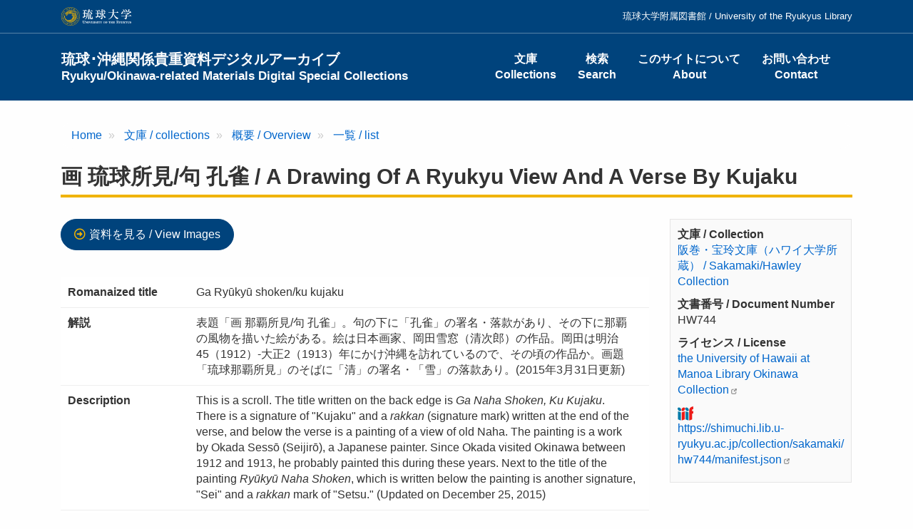

--- FILE ---
content_type: text/html; charset=UTF-8
request_url: https://shimuchi.lib.u-ryukyu.ac.jp/collection/sakamaki/hw744?overridden_route_name=entity.node.canonical&base_route_name=entity.node.canonical&page_manager_page=node_view&page_manager_page_variant=node_view-block_display-1&page_manager_page_variant_weight=0
body_size: 17874
content:
<!DOCTYPE html>
<html  lang="ja" dir="ltr" prefix="content: http://purl.org/rss/1.0/modules/content/  dc: http://purl.org/dc/terms/  foaf: http://xmlns.com/foaf/0.1/  og: http://ogp.me/ns#  rdfs: http://www.w3.org/2000/01/rdf-schema#  schema: http://schema.org/  sioc: http://rdfs.org/sioc/ns#  sioct: http://rdfs.org/sioc/types#  skos: http://www.w3.org/2004/02/skos/core#  xsd: http://www.w3.org/2001/XMLSchema# ">
  <head>
    <meta charset="utf-8" />
<script async src="https://www.googletagmanager.com/gtag/js?id=G-SK270P6FGG"></script>
<script>window.dataLayer = window.dataLayer || [];function gtag(){dataLayer.push(arguments)};gtag("js", new Date());gtag("set", "developer_id.dMDhkMT", true);gtag("config", "G-SK270P6FGG", {"groups":"default","page_placeholder":"PLACEHOLDER_page_location"});</script>
<link rel="canonical" href="https://shimuchi.lib.u-ryukyu.ac.jp/collection/sakamaki/hw744" />
<meta name="Generator" content="Drupal 10 (https://www.drupal.org)" />
<meta name="MobileOptimized" content="width" />
<meta name="HandheldFriendly" content="true" />
<meta name="viewport" content="width=device-width, initial-scale=1.0" />
<link rel="icon" href="/themes/custom/uryukyu/favicon.ico" type="image/vnd.microsoft.icon" />

    <title>画 琉球所見/句 孔雀 | 琉球･沖縄関係貴重資料デジタルアーカイブ</title>
    <link rel="stylesheet" media="all" href="/sites/default/files/css/css_ZNyIyEzXiAl3pg-gSJB7eUZ4MRJ80niPiqMvR3RwJSw.css?delta=0&amp;language=ja&amp;theme=uryukyu&amp;include=eJxLys8vKS4pSizQTytKzE0tzy_K1imuLC5JzdVPSixO1SnLTC0v1geTern5KaU5qQD_2RPi" />
<link rel="stylesheet" media="all" href="/sites/default/files/css/css_0A15Rszp3vC87UxtkTgGxMbBtUr5T5pCPnLbjePijNM.css?delta=1&amp;language=ja&amp;theme=uryukyu&amp;include=eJxLys8vKS4pSizQTytKzE0tzy_K1imuLC5JzdVPSixO1SnLTC0v1geTern5KaU5qQD_2RPi" />

    
  </head>
  <body class="path-node page-node-type-books has-glyphicons">
    <a href="#main-content" class="visually-hidden focusable skip-link">
      メインコンテンツに移動
    </a>
    
      <div class="dialog-off-canvas-main-canvas" data-off-canvas-main-canvas>
              <header class="header">
      <div class="header-top">
        <div class="container py-3">
          <a href="http://www.u-ryukyu.ac.jp" target="_blank"><img src="/themes/custom/uryukyu/images/logo_university.svg" height="26" width="100" alt="琉球大学" /></a>
          
      <ul class="menu menu--header list-unstyled">
                        <li>
        <span>琉球大学附属図書館 / University of the Ryukyus Library</span>
                  </li>
        </ul>
  

        </div>
      </div>
      <div class="navbar navbar-default container" id="navbar" role="banner">
                <div class="navbar-header">
            <div class="region region-navigation">
            <a class="name navbar-brand" href="/" title="Home" rel="home">琉球･沖縄関係貴重資料デジタルアーカイブ<br><span class="small">Ryukyu/Okinawa-related Materials Digital Special Collections</span></a>
    
  </div>

                                <button type="button" class="navbar-toggle" data-toggle="collapse" data-target="#navbar-collapse">
              <span class="sr-only">Toggle navigation</span>
              <span class="icon-bar"></span>
              <span class="icon-bar"></span>
              <span class="icon-bar"></span>
            </button>
                  </div>

                          <div id="navbar-collapse" class="navbar-collapse collapse">
              <div class="region region-navigation-collapsible">
    <nav role="navigation" aria-labelledby="block-uryukyu-main-menu-menu" id="block-uryukyu-main-menu">
            
  <h2 class="visually-hidden" id="block-uryukyu-main-menu-menu">Main navigation</h2>
  

        
      <ul class="menu menu--main nav navbar-nav text-center">
                        <li>
        <a href="/collection" data-drupal-link-system-path="collection">文庫<br />Collections</a>
                  </li>
                        <li>
        <a href="/search" data-drupal-link-system-path="search">検索<br />Search</a>
                  </li>
                        <li>
        <a href="/about" data-drupal-link-system-path="node/18">このサイトについて<br />About</a>
                  </li>
                        <li>
        <a href="/contact" data-drupal-link-system-path="webform/contact">お問い合わせ<br />Contact</a>
                  </li>
        </ul>
  

  </nav>

  </div>

          </div>
                      </div>
    </header>
  

  <div role="main" class="main-container mb-5 js-quickedit-main-content">

    <div class="container">

                              <div class="my-5">  <div class="region region-title">
        <ol class="breadcrumb">
          <li >
                  <a href="/">Home</a>
              </li>
          <li >
                  <a href="/collection">文庫 / collections</a>
              </li>
          <li >
                  <a href="/collection/sakamaki/about">概要 / Overview</a>
              </li>
          <li >
                  <a href="/collection/sakamaki">一覧 / list</a>
              </li>
      </ol>

    <h1 class="page-header">画 琉球所見/句 孔雀 / A drawing of a Ryukyu view and a verse by Kujaku</h1>


  </div>
</div>
              
            
      <div class="row">

                
                        <section class="col-lg-9 mb-5">

                                              
                      
                                <a id="main-content"></a>
              <div class="region region-content">
    <div data-drupal-messages-fallback class="hidden"></div>
<section class="views-element-container block block-views block-views-blocklink-to-page-block-1 clearfix" id="block-views-block-link-to-page-block-1">
  
    

      <div class="form-group"><div class="view view-link-to-page view-id-link_to_page view-display-id-block_1 js-view-dom-id-bba6f030657cebc0345189dddc8febb3bc061c175ac8fd5c9736168cec213a95">
  
    
      
      <div class="view-content">
          <div class="views-row"><div class="views-field views-field-field-page-num"><div class="field-content"><div class="mb-4 more-link p-0"><a href="/collection/sakamaki/hw744/1" class="btn btn-primary">資料を見る / View Images</a></div></div></div></div>

    </div>
  
          </div>
</div>

  </section>

  <div class="block-region-top"><section class="block block-views block-views-blockbook-detail-block-1 clearfix">
  
    

      <div class="views-element-container form-group"><div class="view view-book-detail view-id-book_detail view-display-id-block_1 js-view-dom-id-22908db87c9965ee33568430814e54fb291efc5fc14be1cc566c9e6b19924184">
  
    
      
      <div class="view-content">
          <div class="views-row">
  <div class="field field--name-field-title-romaji field--type-string-long field--label-inline">
    <div class="field--label">Romanaized title</div>
              <div class="field--item">Ga Ryūkyū shoken/ku kujaku</div>
          </div>

  <div class="field field--name-field-description field--type-text-long field--label-inline">
    <div class="field--label">解説</div>
              <div class="field--item"><p>表題「画 那覇所見/句 孔雀」。句の下に「孔雀」の署名・落款があり、その下に那覇の風物を描いた絵がある。絵は日本画家、岡田雪窓（清次郎）の作品。岡田は明治45（1912）-大正2（1913）年にかけ沖縄を訪れているので、その頃の作品か。画題「琉球那覇所見」のそばに「清」の署名・「雪」の落款あり。(2015年3月31日更新)</p>
</div>
          </div>

  <div class="field field--name-field-description-en field--type-text-long field--label-inline">
    <div class="field--label">Description</div>
              <div class="field--item"><p>This is a scroll. The title written on the back edge is <i>Ga Naha Shoken, Ku Kujaku</i>. There is a signature of "Kujaku" and a <i>rakkan</i> (signature mark) written at the end of the verse, and below the verse is a painting of a view of old Naha. The painting is a work by Okada Sessō (Seijirō), a Japanese painter. Since Okada visited Okinawa between 1912 and 1913, he probably painted this during these years. Next to the title of the painting <i>Ryūkyū Naha Shoken</i>, which is written below the painting is another signature, "Sei" and a <i>rakkan</i> mark of "Setsu." (Updated on December 25, 2015)</p>
</div>
          </div>

  <div class="field field--name-field-creator field--type-string field--label-inline">
    <div class="field--label">責任表示<br>Statement of Responsibility</div>
          <div class="field--items">
              <div class="field--item">岡田雪窓</div>
              </div>
      </div>

  <div class="field field--name-field-language field--type-entity-reference field--label-inline">
    <div class="field--label">言語<br>Language</div>
          <div class="field--items">
              <div class="field--item">日本語 / Japanese</div>
              </div>
      </div>

  <div class="field field--name-field-time-series field--type-text-long field--label-inline">
    <div class="field--label">年代<br>Date</div>
          <div class="field--items">
              <div class="field--item"><p>[1912-1913]</p>
</div>
              </div>
      </div>

  <div class="field field--name-field-keyword field--type-string field--label-inline">
    <div class="field--label">キーワード<br>Keywords</div>
          <div class="field--items">
              <div class="field--item">ハワイ大学マノア校図書館管理番号 : HW744</div>
              </div>
      </div>
<h4>引用の際には以下の情報を参考にご利用ください。 / When citing materials, please use the following information as a reference.</h4>      <div  class="field field--label-inline">
        
            <div >
                  <p>『画 琉球所見/句 孔雀』阪巻・宝玲文庫（ハワイ大学所蔵）HW744, <a href="https://shimuchi.lib.u-ryukyu.ac.jp/collection/sakamaki/hw744">https://shimuchi.lib.u-ryukyu.ac.jp/collection/sakamaki/hw744</a></p>

      
      </div>
  
    </div>



</div>

    </div>
  
          </div>
</div>

  </section>

</div>
<section id="block-link-webform" class="block block-fixed-block-content block-fixed-block-contentlink-webform clearfix">
  
    

      
            <div class="field field--name-body field--type-text-with-summary field--label-hidden field--item"><h4>ご利用された場合はこのフォームからお知らせいただけると幸いです。 / If you used any materials, please indicate that in this form.</h4>
<h5>阪巻・宝玲文庫はハワイ大学マノア校図書館の所蔵資料です。資料の利用に関するお問い合わせはハワイ大学マノア校図書館 Okinawa Collectionへご連絡ください。</h5>
<h5>The Sakamaki/Hawley Collection is owned by the University of Hawaii at Manoa Library. For inquiries, please contact the University of Hawaii at Manoa Library Okinawa Collection.</h5>
<p><a href="/contact">問い合わせフォーム / Inquiry Form</a></p>
</div>
      
  </section>


  </div>

                  </section>

                                      <aside class="col-lg-3" role="complementary">
                <div class="region region-sidebar-second">
    <section class="views-element-container block block-views block-views-blockbook-detail-block-2 clearfix" id="block-views-block-book-detail-block-2">
  
    

      <div class="form-group"><div class="book-aside view view-book-detail view-id-book_detail view-display-id-block_2 js-view-dom-id-db62e55b1219a65fe59344bd69cd8ca478244dde355b107a60be3071ad19bbb1">
  
    
      
      <div class="view-content">
          <div class="views-row"><div class="field"><div class="field--label">文庫 / Collection</div><div class="field--item"><a href="https://shimuchi.lib.u-ryukyu.ac.jp/collection/sakamaki/about">阪巻・宝玲文庫（ハワイ大学所蔵） / Sakamaki/Hawley Collection</a></div></div><div class="field"><div class="field--label">文書番号 / Document Number</div><div class="field--item">HW744</div></div><div class="field field--label-above"><div class="field--label">ライセンス / License</div><div class="field--item"><a href="https://guides.library.manoa.hawaii.edu/okinawa_special_collections" target="_blank">the University of Hawaii at Manoa Library Okinawa Collection</a></div></div><div class="field">
<img src="/themes/custom/uryukyu/images/logo_iiif.png" alt="" height="20" />
<div class="field--item"><a href="https://shimuchi.lib.u-ryukyu.ac.jp/collection/sakamaki/hw744/manifest.json" target="_blank">https://shimuchi.lib.u-ryukyu.ac.jp/collection/sakamaki/hw744/manifest.json</a></div>
</div></div>

    </div>
  
          </div>
</div>

  </section>


  </div>

            </aside>
                        </div>
    </div>
  </div>

  <footer class="footer small py-0" role="contentinfo">
    <div class="container py-5">
      <div class="row">
        <div class="col-sm-3">
          <img src="/themes/custom/uryukyu/images/logo_footer.svg" width="140" alt="琉球大学" />
        </div>
        <div class="col-sm-9">  <div class="region region-footer">
    <nav role="navigation" aria-labelledby="block-menu-footer-main-menu" id="block-menu-footer-main">
            
  <h2 class="visually-hidden" id="block-menu-footer-main-menu">メインナビゲーション(フッター)</h2>
  

        
      <ul class="menu menu--footer list-unstyled">
                        <li>
        <a href="/collection" data-drupal-link-system-path="collection">文庫<br />Collections</a>
                  </li>
                        <li>
        <a href="/search" data-drupal-link-system-path="search">検索<br />Search</a>
                  </li>
                        <li>
        <a href="/about" data-drupal-link-system-path="node/18">このサイトについて<br />About</a>
                  </li>
                        <li>
        <a href="/contact" data-drupal-link-system-path="webform/contact">お問い合わせ<br />Contact</a>
                  </li>
        </ul>
  

  </nav>
<nav role="navigation" aria-labelledby="block-menu-footer-left-menu" id="block-menu-footer-left">
            
  <h2 class="visually-hidden" id="block-menu-footer-left-menu">文庫(Left)</h2>
  

        
      <ul class="menu menu--collection list-unstyled">
                        <li>
        <span>原忠順文庫</span>
                  </li>
                        <li>
        <span>島袋源七文庫</span>
                  </li>
                        <li>
        <span>仲原善忠文庫</span>
                  </li>
        </ul>
  

  </nav>
<nav role="navigation" aria-labelledby="block-menu-footer-middle-menu" id="block-menu-footer-middle">
            
  <h2 class="visually-hidden" id="block-menu-footer-middle-menu">文庫(Middle)</h2>
  

        
      <ul class="menu menu--collection list-unstyled">
                        <li>
        <span>宮良殿内文庫</span>
                  </li>
                        <li>
        <span>崎原貢文庫</span>
                  </li>
                        <li>
        <span>伊波普猷文庫</span>
                  </li>
        </ul>
  

  </nav>
<nav role="navigation" aria-labelledby="block-menu-footer-right-menu" id="block-menu-footer-right">
            
  <h2 class="visually-hidden" id="block-menu-footer-right-menu">文庫(Right)</h2>
  

        
      <ul class="menu menu--collection list-unstyled">
                        <li>
        <span>阪巻・宝玲文庫</span>
                  </li>
                        <li>
        <span>その他</span>
                  </li>
        </ul>
  

  </nav>

  </div>
</div>
      </div>
    </div>
    <div class="copyright py-3"><div class="container">&copy; 2011-2026 琉球大学附属図書館.</div></div>
  </footer>

  </div>

    
    <script type="application/json" data-drupal-selector="drupal-settings-json">{"path":{"baseUrl":"\/","pathPrefix":"","currentPath":"node\/87070","currentPathIsAdmin":false,"isFront":false,"currentLanguage":"ja","currentQuery":{"base_route_name":"entity.node.canonical","overridden_route_name":"entity.node.canonical","page_manager_page":"node_view","page_manager_page_variant":"node_view-block_display-1","page_manager_page_variant_weight":"0"}},"pluralDelimiter":"\u0003","suppressDeprecationErrors":true,"ajaxPageState":{"libraries":"eJxdyEEKgDAMBMAPBfMkSTWUQuqGJlb6e8GjlzlMATJyiLPDMXVQBarpLpfYynYE_4NiRWrnIqE0mz7Bn1vHeZu-W7Ygwg","theme":"uryukyu","theme_token":null},"ajaxTrustedUrl":[],"google_analytics":{"account":"G-SK270P6FGG","trackOutbound":true,"trackMailto":true,"trackTel":true,"trackDownload":true,"trackDownloadExtensions":"7z|aac|arc|arj|asf|asx|avi|bin|csv|doc(x|m)?|dot(x|m)?|exe|flv|gif|gz|gzip|hqx|jar|jpe?g|js|mp(2|3|4|e?g)|mov(ie)?|msi|msp|pdf|phps|png|ppt(x|m)?|pot(x|m)?|pps(x|m)?|ppam|sld(x|m)?|thmx|qtm?|ra(m|r)?|sea|sit|tar|tgz|torrent|txt|wav|wma|wmv|wpd|xls(x|m|b)?|xlt(x|m)|xlam|xml|z|zip"},"bootstrap":{"forms_has_error_value_toggle":1,"popover_enabled":1,"popover_animation":1,"popover_auto_close":1,"popover_container":"body","popover_content":"","popover_delay":"0","popover_html":0,"popover_placement":"right","popover_selector":"","popover_title":"","popover_trigger":"click"},"user":{"uid":0,"permissionsHash":"2dc3c4a7d92635d760768c7dc93146a8d35d06e9f53ae052e9128f94ec5cfa2b"}}</script>
<script src="/sites/default/files/js/js_cBiqhabXlwD3oJ5mC9mTC2Lm2O3LjVPmRbAY_TR2c5Q.js?scope=footer&amp;delta=0&amp;language=ja&amp;theme=uryukyu&amp;include=eJxLys8vKS4pSizQL8gvyC9LLdJJz89Pz0mNT8xLzKksyUwu1kcXAAAbQhS8"></script>

  </body>
</html>


--- FILE ---
content_type: image/svg+xml
request_url: https://shimuchi.lib.u-ryukyu.ac.jp/themes/custom/uryukyu/images/logo_footer.svg
body_size: 66972
content:
<svg xmlns="http://www.w3.org/2000/svg" width="212" height="269.694" viewBox="0 0 212 269.694"><g transform="translate(-94.989 -404.458)"><path d="M128.957,560.253h2.81v.559c-.071.008-.136.022-.19.028-.527.109-.565.369-1.037,1.283-.608,1.147-1.773,3.915-2.837,6.51h-.665c-.954-2.283-2-4.721-2.855-6.723a1.446,1.446,0,0,0-1.459-1.1v-.559h4.229v.559l-.434.073c-.472.085-.543.259-.3.869.46,1.1,1.088,2.628,1.714,4.14.531-1.264,1.354-3.376,1.564-4.036.229-.713.172-.9-.436-.985l-.344-.061v-.559Zm-15.72,0H113v.541c.993.055,1.309.209,1.378.786a17.208,17.208,0,0,1,.105,2.192v1.6l-4.5-5.116h-2.859v.541c1.165.091,1.477.351,1.477,1.779v2.377l0-.02c0,.342,0,.63-.012.883-.024.636-.067,1.011-.105,1.323a.77.77,0,0,1-.193.456,1.887,1.887,0,0,1-1.167.324v.547h3.919v-.547c-.94-.067-1.3-.225-1.378-.78a16.6,16.6,0,0,1-.105-2.207V562.6l5.021,5.949h.871v-4.774a19.172,19.172,0,0,1,.1-2.247c.051-.523.436-.677,1.183-.732v-.541h-3.5Zm-10.494-3.112h-.393v.582c1.171.063,1.548.365,1.653.981a19.108,19.108,0,0,1,.152,2.6v1.645c0,2.533-.432,4.024-1.929,4.365a3.634,3.634,0,0,1-.81.079c-1.986,0-2.9-1.317-2.9-4v-3.85c0-1.623.15-1.722,1.455-1.834v-.573H94.991v.573c1.323.124,1.483.211,1.483,1.834v4.192c0,2.045.48,3.327,1.479,4.113a4.822,4.822,0,0,0,2.977.871,4.4,4.4,0,0,0,3.185-1.254c1-1.044,1.295-2.527,1.295-4.442V561.3a18.791,18.791,0,0,1,.12-2.565c.083-.665.5-.975,1.5-1.029v-.573h-4.286Zm35.981-12.034a1.168,1.168,0,0,1-.667-1.191q.052-2.061.292-5.741c-.227-.385-.545-.429-.958-.144a56.192,56.192,0,0,1-1.674,6.5,1.434,1.434,0,0,1-1.009,1,7.98,7.98,0,0,1-2.3.19c-.705-.024-1.05-.344-1.05-.95V531.519c0-.565.381-.906,1.149-1a.57.57,0,0,0,.573-.567.484.484,0,0,0-.43-.634,35.45,35.45,0,0,0-5.169-.857.4.4,0,0,0-.43.146.521.521,0,0,0,0,.527,5.7,5.7,0,0,1,.381,2.587V547.65c0,1.208.815,1.88,2.44,2a26.712,26.712,0,0,0,7.99-.436c1.5-.375,2.251-1.141,2.251-2.286A1.873,1.873,0,0,0,138.724,545.107Zm-40.708.243a.537.537,0,0,0,.817.186.554.554,0,0,0,.284-.715.88.88,0,0,1,.432-1.2q7.747-4.009,12.867-6.644c.195-.452.079-.75-.332-.912q-2.152.672-6.7,1.72V526.137h5.692c.383,0,.573-.2.573-.618v-.168a.872.872,0,0,0-.286-.618,21.037,21.037,0,0,0-2.825-2.344c-.411-.284-.75-.255-1,.1q-.815,1.106-1.339,1.72a.659.659,0,0,1-.624.33h-.19V513.3h6.028a.518.518,0,0,0,.575-.581c0-.028,0-.12,0-.16a.93.93,0,0,0-.292-.628,21.6,21.6,0,0,0-2.869-2.436.65.65,0,0,0-1.005.089c-.859,1.117-1.321,1.726-1.386,1.824a.828.828,0,0,1-.667.282H98.832a19.794,19.794,0,0,1-3.686-.336l.519,2.178c1.572-.162,2.628-.231,3.167-.231h2.393v11.232H99.116a27.933,27.933,0,0,1-3.678-.33v.006l.5,2.125c1.611-.128,2.687-.2,3.228-.2h2.059v12.617q-2.4.468-3.925.715a12.932,12.932,0,0,0-2.249.426c-.1.128-.079.29.049.48Q96.1,542.281,98.016,545.35Zm40.477,22.013a1.839,1.839,0,0,1-1.514.45,2.544,2.544,0,0,1-1.309-.184c-.207-.124-.29-.46-.29-1.183v-1.868h1.092c.989,0,1.112.158,1.252.969h.575v-2.66h-.575c-.14.841-.263.94-1.252.94H135.38v-2.4c0-.47.012-.509.5-.509h.752c.871,0,1.2.122,1.426.4a3.178,3.178,0,0,1,.49,1.029l.557-.034c-.071-.833-.124-1.7-.144-2.057h-6.723v.559c1.08.073,1.187.144,1.187,1.374v4.3c0,1.238-.107,1.325-1.289,1.416v.559H139.3c.1-.351.383-1.643.474-2.253l-.559-.055A4.069,4.069,0,0,1,138.493,567.363ZM117.7,560.812c1.082.091,1.2.158,1.2,1.362v4.393c0,1.175-.12,1.27-1.2,1.337v.559h4.352V567.9c-1.092-.067-1.2-.162-1.2-1.362v-4.369c0-1.218.105-1.289,1.2-1.362v-.559H117.7Zm1.127-30.2a.555.555,0,0,0-.43-.661,48.1,48.1,0,0,0-5.262-.914.35.35,0,0,0-.432.189.516.516,0,0,0,0,.523,7.973,7.973,0,0,1,.336,2.922q0,7.033-2.109,11.144a15.316,15.316,0,0,1-6.358,6.32c-.162.417-.016.7.43.859q6.121-2.149,8.946-6.273,3.109-4.489,3.3-12.628c.034-.543.367-.841,1.005-.9A.572.572,0,0,0,118.826,530.613Zm54.29.687a2.287,2.287,0,0,0,1.844-.908,3.168,3.168,0,0,0,.744-2.059,5.739,5.739,0,0,0-2.2-4.308,13.5,13.5,0,0,0-4.3-2.486.593.593,0,0,0-.673.715,15.153,15.153,0,0,1,3.3,7.8C171.922,530.886,172.356,531.3,173.116,531.3Zm100.724-15.31c.229.938.748,1.4,1.554,1.4a2.121,2.121,0,0,0,1.753-.871,3.075,3.075,0,0,0,.681-1.947,4.445,4.445,0,0,0-.192-1.258q-1.076-3.55-7.143-5.3c-.492.032-.681.3-.588.829A15.264,15.264,0,0,1,273.84,515.989Zm-10.328,11.1a2.245,2.245,0,0,0,1.972.565,3.89,3.89,0,0,0,3.133-2.018,9.044,9.044,0,0,0,1.143-4.786v-.172a8.841,8.841,0,0,0-.075-1.139H298.6c-.782,1.741-1.566,3.327-2.355,4.739a.713.713,0,0,0,.014.136l-.014.03a.637.637,0,0,0,.219.488.819.819,0,0,0,.559.188,32.432,32.432,0,0,1,5.785-3.157,4.815,4.815,0,0,1,2.571-.336,1.136,1.136,0,0,0,1.266-.484.567.567,0,0,0,.091-.4q.173-1.253-5-4.833a.746.746,0,0,0-1.123.15c-.577.614-1.05,1.113-1.4,1.5a.874.874,0,0,1-.679.338h-6.316a55.468,55.468,0,0,0,6.316-6.241,1.564,1.564,0,0,1,1.6-.535c.359.1.584-.049.689-.432a.586.586,0,0,0-.249-.788,58.676,58.676,0,0,0-5.639-2.675.865.865,0,0,0-.531,0,6.833,6.833,0,0,0-.391,1.854,35.413,35.413,0,0,1-3.645,8.816h-20.9a15.327,15.327,0,0,0-.63-2.673.628.628,0,0,0-1.021.1q-.438,5.307-3.89,7.682a2.521,2.521,0,0,0-1.114,2.192l0,.085,0,.085A2.328,2.328,0,0,0,263.512,527.087Zm-76.474-12.145a1.43,1.43,0,0,0,1.341,1.048,1.822,1.822,0,0,0,1.485-.719,2.544,2.544,0,0,0,.573-1.627,3.177,3.177,0,0,0-.195-1.1,4.646,4.646,0,0,0-2.727-2.35,10.176,10.176,0,0,0-3.68-.764.6.6,0,0,0-.385.914A8.971,8.971,0,0,1,187.038,514.942Zm-61.8,15.862a.565.565,0,0,0,.577-.569c.028-.383-.113-.6-.436-.671a30.574,30.574,0,0,0-5.116-.861.664.664,0,0,0-.478.146.545.545,0,0,0,.049.573,6.316,6.316,0,0,1,.334,2.529V537.6c0,2.192-.055,4.812-.17,7.844-.1,2.821-.154,4.227-.164,4.227.01.6.338.891,1,.891a6.563,6.563,0,0,0,2.324-.409c.715-.272,1.078-.582,1.078-.936,0-.022-.034-1.447-.1-4.255q-.1-4.4-.1-7.317v-5.882C124.039,531.19,124.44,530.868,125.237,530.8ZM283.61,515.645a1.5,1.5,0,0,0,1.506,1.319,2.193,2.193,0,0,0,1.8-.954,3.291,3.291,0,0,0,.727-2.067,4.361,4.361,0,0,0-.19-1.26q-1.219-3.687-7.337-5.4a.61.61,0,0,0-.586.825A17.447,17.447,0,0,1,283.61,515.645ZM119.833,549.672v0Zm4.4-.454ZM152.109,514c1.572-.124,2.642-.188,3.214-.188H158.1v10.883h-2.636a20.555,20.555,0,0,1-3.68-.338l.517,2.178q2.352-.231,3.163-.231H158.1v11.353c-1.728.389-3.127.655-4.215.819a15.464,15.464,0,0,1-1.86.188c-.549.067-.719.3-.531.719a53.724,53.724,0,0,0,2.914,5.4.536.536,0,0,0,.772.19.55.55,0,0,0,.383-.713.987.987,0,0,1,.527-1.246q3.4-1.772,12.774-6.883c.215-.454.128-.77-.288-.965-1.694.456-3.8.975-6.318,1.583V526.3h6.318c.348,0,.523-.195.523-.578,0-.032,0-.053,0-.081s0-.061,0-.089a.994.994,0,0,0-.235-.624,26.639,26.639,0,0,0-2.829-2.387.636.636,0,0,0-.954.1c-.545.735-.973,1.325-1.291,1.769a.82.82,0,0,1-.673.286h-.859V513.811h7.513c.379,0,.573-.2.573-.62,0-.026,0-.13,0-.166a.9.9,0,0,0-.286-.628,20.192,20.192,0,0,0-2.869-2.49c-.452-.272-.8-.233-1.054.152-.576.736-1.04,1.337-1.388,1.82a.8.8,0,0,1-.673.33h-8.794a24.559,24.559,0,0,1-3.69-.381Zm-38.686.425a24.711,24.711,0,0,1-3.732-.3l.511,2.136c1.635-.132,2.727-.188,3.266-.188h6.648a53.014,53.014,0,0,1-2.819,7.264q-2.827.058-4.207,0c-.709-.061-1.183-.111-1.441-.144a.626.626,0,0,0-.5.1c-.109.1-.122.237-.022.432q1.477,3.581,2.055,4.974a.578.578,0,0,0,.669.241.547.547,0,0,0,.43-.63c-.063-.474.243-.794.912-.948l15.975-3.206q.62,1.389,1.295,2.729c.6,1.2,1.244,1.814,1.911,1.814a2.114,2.114,0,0,0,1.775-.908,3.329,3.329,0,0,0,.665-2.01,4.137,4.137,0,0,0-.19-1.25c-.474-1.461-1.785-2.821-3.921-4.057a21.054,21.054,0,0,0-6.219-2.255c-.446.1-.592.387-.432.861a17.43,17.43,0,0,1,4.352,3.971q-5.021.194-11.286.286a67.607,67.607,0,0,0,6.411-7.264h12.721c.383,0,.582-.209.582-.624,0-.02,0-.116-.008-.17a1.107,1.107,0,0,0-.284-.622,16.2,16.2,0,0,0-3.447-2.969.669.669,0,0,0-.956.146c-.7.867-1.293,1.607-1.771,2.249a1.016,1.016,0,0,1-.81.338h-6.6v-3.473c0-.515.3-.81.91-.934s.924-.32.958-.64a.611.611,0,0,0-.482-.719,36.842,36.842,0,0,0-5.643-.912.491.491,0,0,0-.48.146.518.518,0,0,0,0,.531,6.738,6.738,0,0,1,.43,3.011v2.991Zm165.834,52.638a40.027,40.027,0,0,1-2.636-3.583,26.451,26.451,0,0,1,1.9-1.868,3.136,3.136,0,0,1,2.057-.819v-.541h-3.9v.541l.458.091c.45.071.434.259.156.64a16.536,16.536,0,0,1-1.986,2.109,1.768,1.768,0,0,1-.563.344v-1.805c0-1.2.124-1.289,1.116-1.38v-.541h-4.18v.541c1.044.091,1.167.162,1.167,1.36v4.413c0,1.159-.124,1.3-1.135,1.337v.559h4.215V567.9c-1.06-.067-1.183-.178-1.183-1.337v-1.99c.227-.057.44-.02.717.387.624.918,2,2.989,2.417,3.5h2.914V567.9A2.032,2.032,0,0,1,279.258,567.063Zm-26.67,1.033-.107.521c-.136,0-.346-.016-.537-.016-1.88-.091-2.577-.541-3.313-1.657-.5-.764-1.042-1.757-1.544-2.644a1.222,1.222,0,0,0-1.275-.732h-.4V566.2c0,1.424.16,1.578,1.5,1.7v.559h-5.017V567.9c1.337-.122,1.53-.261,1.53-1.7v-6.818c0-1.435-.154-1.564-1.463-1.676v-.573h4.691a5.235,5.235,0,0,1,2.991.628,2.677,2.677,0,0,1,1.169,2.324,3.082,3.082,0,0,1-2.194,2.869c.274.535.94,1.706,1.459,2.488a12.6,12.6,0,0,0,1.38,1.86A2.414,2.414,0,0,0,252.588,568.1Zm-3.957-7.755c0-1.86-1.112-2.565-2.225-2.565a1.574,1.574,0,0,0-.837.174c-.124.116-.16.3-.16.7v4.269h.578a2.713,2.713,0,0,0,1.779-.466A2.565,2.565,0,0,0,248.631,560.342Zm9.023-.089h-.243v.559l.472.073c.436.071.486.241.265.727-.231.507-.677,1.374-1.159,2.243-.405-.732-.879-1.536-1.321-2.346-.192-.365-.192-.539.193-.606l.486-.091v-.559h-4.061v.559c.788.073,1.013.19,1.485.995.608,1,1.058,1.742,1.512,2.555a1.456,1.456,0,0,1,.261.9v1.325c0,1.129-.087,1.218-1.341,1.321v.559h4.652V567.9c-1.234-.091-1.358-.213-1.358-1.337v-1.451a1.423,1.423,0,0,1,.207-.762c.665-1.242,1.112-1.988,1.483-2.547a1.769,1.769,0,0,1,1.651-.995v-.559h-3.185Zm-23.247,7.11a1.842,1.842,0,0,1-1.514.45,2.549,2.549,0,0,1-1.311-.184c-.209-.124-.29-.46-.29-1.183v-1.868h1.092c.995,0,1.117.158,1.254.969h.575v-2.66h-.575c-.138.841-.259.94-1.254.94h-1.092v-2.4c0-.47.014-.509.5-.509h.744c.875,0,1.206.122,1.433.4a3.144,3.144,0,0,1,.486,1.029l.559-.034c-.069-.833-.124-1.7-.14-2.057h-6.727v.559c1.08.073,1.187.144,1.187,1.374v4.3c0,1.238-.107,1.325-1.287,1.416v.559H235.2c.107-.351.385-1.643.472-2.253l-.555-.055A3.946,3.946,0,0,1,234.406,567.363Zm33.034-7.11H267.2v.541c.975.055,1.3.209,1.374.732a14.643,14.643,0,0,1,.107,2.13v.865c0,2-.677,3.1-2.044,3.159-1.281-.063-2-1.058-2-3.035v-2.47c0-1.2.083-1.271,1.163-1.38v-.541h-4.322v.541c1.084.109,1.189.176,1.189,1.38v2.887a3.444,3.444,0,0,0,1.165,2.966,3.87,3.87,0,0,0,2.15.655v.006h.237a3.559,3.559,0,0,0,2.474-.928,4.246,4.246,0,0,0,.977-3.161v-.964a16.045,16.045,0,0,1,.1-2.109c.073-.5.383-.691,1.167-.732v-.541h-3.5Zm-19.32-12.279a10.881,10.881,0,0,1,3.465-1.982,35.545,35.545,0,0,1-13.136-7.619,24.307,24.307,0,0,1-8-15.608h19.926c.353,0,.531-.221.531-.675,0-.038,0-.164,0-.231a1.127,1.127,0,0,0-.29-.7,17.644,17.644,0,0,0-4.456-3.493.766.766,0,0,0-1.074.195c-.9,1.1-1.664,2.034-2.275,2.814a1.247,1.247,0,0,1-.92.334H230.074c.061-.928.1-1.763.13-2.506q.106-3.34.1-7.224c0-.74.446-1.159,1.352-1.258a.732.732,0,0,0,.63-.681.717.717,0,0,0-.478-.821,34.657,34.657,0,0,0-6.31-1.163.539.539,0,0,0-.527.186.528.528,0,0,0,0,.539c.385.843.575,3.52.575,8.05q0,2.474-.174,4.877H211.445a25.61,25.61,0,0,1-4.409-.385l.543,2.385c1.939-.158,3.244-.241,3.917-.241H225.26c-1.321,13.574-7.349,22.641-18.078,27.415a.636.636,0,0,0,.336.975q9.364-3,14.545-8.579c3.876-4.166,6.381-9.671,7.511-16.759a31.815,31.815,0,0,0,5.145,14.551,30.923,30.923,0,0,0,10.952,10.279A10.27,10.27,0,0,1,248.12,547.974Zm56.047,15.45-.452-.185c-.667-.265-1.469-.6-1.469-1.4a1.311,1.311,0,0,1,1.378-1.181c1.05,0,1.674.889,2,1.986l.58-.144c-.122-.938-.217-1.581-.3-2.051a5.377,5.377,0,0,0-1.969-.413c-2.411,0-3.349,1.035-3.349,2.59,0,1.356,1.366,2.057,2.357,2.472l.541.233c.853.363,1.354.76,1.341,1.461a1.242,1.242,0,0,1-1.358,1.271c-1.289,0-2.178-1.431-2.531-2.454l-.539.134a17.437,17.437,0,0,0,.436,2.3,4.8,4.8,0,0,0,2.421.652c1.967,0,3.362-1.045,3.345-2.663C306.6,564.607,305.526,563.979,304.167,563.424Zm-155.517,4.2a2.1,2.1,0,0,0,.855.484l-.073.456h-.557c-1.779,0-2.28-.423-2.77-1.135a17.53,17.53,0,0,1-1.147-1.9.861.861,0,0,0-.938-.569h-.261v1.578c0,1.169.1,1.271,1.2,1.362v.559h-4.32V567.9c1.1-.067,1.216-.162,1.216-1.337v-4.435c0-1.175-.1-1.246-1.165-1.337v-.541H145.1a4.258,4.258,0,0,1,2.2.422,1.864,1.864,0,0,1,.938,1.692,2.273,2.273,0,0,1-1.739,2.1,22.272,22.272,0,0,0,1.183,1.9A9.246,9.246,0,0,0,148.65,567.629Zm-2.49-4.987a1.6,1.6,0,0,0-1.71-1.769c-.553,0-.691.15-.691.616v2.865h.5a2.161,2.161,0,0,0,1.275-.3A1.659,1.659,0,0,0,146.16,562.642Zm150.291-2.389h-.243v.541c.973.055,1.3.209,1.378.732a14.568,14.568,0,0,1,.1,2.13v.865c0,2-.677,3.1-2.044,3.159-1.281-.063-2-1.058-2-3.035v-2.47c0-1.2.091-1.271,1.169-1.38v-.541H290.49v.541c1.08.109,1.183.176,1.183,1.38v2.887a3.451,3.451,0,0,0,1.167,2.966,4.034,4.034,0,0,0,2.389.661,3.552,3.552,0,0,0,2.47-.928,4.229,4.229,0,0,0,.979-3.161v-.964a15.574,15.574,0,0,1,.105-2.109c.073-.5.381-.691,1.165-.732v-.541h-3.5Zm-9.752,0h-.245v.559l.474.073c.436.071.486.241.259.727-.225.507-.673,1.374-1.151,2.243-.413-.732-.884-1.536-1.329-2.346-.193-.365-.193-.539.195-.606l.49-.091v-.559h-4.059v.559c.78.073,1,.19,1.483.995.6,1,1.058,1.742,1.512,2.555a1.493,1.493,0,0,1,.257.9v1.325c0,1.129-.087,1.218-1.339,1.321v.559h4.65V567.9c-1.238-.091-1.36-.213-1.36-1.337v-1.451a1.346,1.346,0,0,1,.213-.762c.661-1.242,1.112-1.988,1.479-2.547a1.777,1.777,0,0,1,1.655-.995v-.559H286.7Zm20.287-24.364a.779.779,0,0,0-.286-.632,17.37,17.37,0,0,0-4.474-3.406.834.834,0,0,0-1.076.2c-.964,1.106-1.741,1.988-2.33,2.675a1.087,1.087,0,0,1-.875.33H287.012v-1.281c0-.871.486-1.359,1.459-1.459a.6.6,0,0,0,.582-.628c.065-.423-.079-.665-.434-.731l-.3-.1c2.3-1.2,3.969-2.026,5.007-2.478a6.015,6.015,0,0,1,3.5-.628.752.752,0,0,0,.879-.539.724.724,0,0,0-.2-.977,38.433,38.433,0,0,0-4.618-3.591.816.816,0,0,0-1.163.1c-.553.551-.977.954-1.266,1.216a.9.9,0,0,1-.78.344H276.658l-5.538-.391.482,2.079h0l.041.176c1.943-.162,3.214-.241,3.895-.241h14.293c-.555,1.035-1.469,2.6-2.729,4.685a35.023,35.023,0,0,0-4.373-.772.674.674,0,0,0-.579.144c-.128.134-.128.308,0,.535a7.779,7.779,0,0,1,.393,2.962v1.574h-15.41a26.248,26.248,0,0,1-4.468-.379l.529,2.3c1.978-.158,3.3-.243,3.986-.243h15.363v7.1a1.206,1.206,0,0,1-1.37,1.358c-2.069,0-4.243-.03-6.51-.1-.387.266-.419.588-.1.977,2.142.229,3.582.644,4.326,1.262s1.341,1.931,1.8,3.929q6.556-1.3,6.557-6.508c0-.187-.043-1.331-.12-3.416s-.124-3.625-.124-4.6h19.4c.381,0,.575-.221.582-.657C306.989,536.074,306.985,535.952,306.985,535.889ZM176.653,560.812l.468.073c.434.071.49.241.259.727-.239.541-.744,1.52-1.27,2.462-.434-.788-.952-1.676-1.441-2.565-.2-.365-.2-.539.188-.606l.488-.091v-.559H171.29v.559c.782.073,1.007.19,1.479.995.606,1,1.062,1.742,1.514,2.555a1.468,1.468,0,0,1,.259.9v1.325c0,1.129-.085,1.218-1.339,1.321v.559h4.654V567.9c-1.244-.091-1.362-.213-1.362-1.337v-1.451a1.373,1.373,0,0,1,.209-.762c.663-1.242,1.116-1.988,1.483-2.547a1.766,1.766,0,0,1,1.649-.995v-.559h-3.183Zm-13.9-.559c-.02.65-.093,1.307-.148,2.365h.559a3.11,3.11,0,0,1,.527-1.254c.225-.282.521-.4,1.447-.4h.462v5.52c0,1.254-.1,1.325-1.285,1.416v.559h4.6V567.9c-1.242-.091-1.362-.162-1.362-1.416v-5.52h.7c.642,0,1.021.067,1.25.328a3.179,3.179,0,0,1,.543,1.337l.571-.024c-.087-.736-.138-1.737-.16-2.357Zm60.081.541c.975.109,1.114.195,1.114,1.429v1.5H220.4v-1.5c0-1.252.1-1.319,1.074-1.429v-.541h-4.286v.541c1.153.109,1.256.195,1.256,1.429v4.265c0,1.238-.1,1.349-1.22,1.416v.559h4.219V567.9c-.942-.067-1.044-.192-1.044-1.416V564.51h3.55v1.978c0,1.224-.12,1.325-1.131,1.416v.559h4.267V567.9c-1.082-.091-1.185-.178-1.185-1.416v-4.265c0-1.234.1-1.319,1.185-1.461v-.509h-4.251Zm-69.151,2.63-.45-.185c-.665-.265-1.493-.6-1.493-1.4a1.306,1.306,0,0,1,1.4-1.147c1.046,0,1.676.855,2.008,1.951l.577-.144c-.126-.938-.217-1.581-.3-2.051a5.388,5.388,0,0,0-1.97-.413c-2.415,0-3.489,1.035-3.489,2.59,0,1.356,1.5,2.057,2.5,2.472l.535.233c.857.363,1.36.76,1.343,1.461a1.239,1.239,0,0,1-1.36,1.271c-1.283,0-2.176-1.431-2.527-2.454l-.535.134a18.052,18.052,0,0,0,.43,2.3,4.817,4.817,0,0,0,2.425.652c1.968,0,3.364-1.045,3.343-2.663C156.121,564.607,155.041,563.979,153.682,563.424Zm3.54-2.612c1.08.091,1.2.158,1.2,1.362v4.393c0,1.175-.124,1.27-1.2,1.337v.559h4.359V567.9c-1.1-.067-1.2-.162-1.2-1.362v-4.369c0-1.218.105-1.289,1.2-1.362v-.559h-4.359Zm38.836-.559v.559c1.062.073,1.167.158,1.167,1.341v4.429c0,1.143-.105,1.254-1.167,1.321v.559h4.478V567.9c-1.236-.067-1.358-.178-1.358-1.321V564.8h1.185c1.181,0,1.307.055,1.461,1.05h.553v-2.756h-.553c-.192.888-.3.983-1.449.983h-1.2V561.4c0-.462.012-.5.47-.5h.851c.873,0,1.2.166,1.412.444a3.621,3.621,0,0,1,.466,1.082l.563-.063c-.085-.89-.124-1.759-.142-2.113Zm-10.638-22.639a27.4,27.4,0,0,0,5.973,7.746,9.268,9.268,0,0,1,5.027-3.828,27.378,27.378,0,0,1-11.677-11.14,50.038,50.038,0,0,0,7.08-5.171,1.749,1.749,0,0,1,1.631-.334c.282.067.49-.063.62-.385a.486.486,0,0,0-.146-.665,34.289,34.289,0,0,0-4.837-2.681.51.51,0,0,0-.519,0,.5.5,0,0,0-.239.426q-.483,3.07-4.209,7.661a22.05,22.05,0,0,1-2.778-9.185v-.985h13.343c.355,0,.533-.19.533-.573,0-.024,0-.115,0-.166a1.035,1.035,0,0,0-.239-.576,15.592,15.592,0,0,0-3.3-2.92.64.64,0,0,0-.958.1c-.636.79-1.21,1.53-1.72,2.2a.878.878,0,0,1-.764.332h-6.891v-6.6c0-.573.4-.906,1.2-1.005a.593.593,0,0,0,.622-.573.618.618,0,0,0-.478-.721,28.953,28.953,0,0,0-5.07-.806c-.257-.032-.413.014-.48.146a.471.471,0,0,0,0,.571,5.97,5.97,0,0,1,.385,2.677v6.314h-6.792a24.645,24.645,0,0,1-4.354-.381l.517,2.229c1.891-.162,3.173-.245,3.838-.245h6.792v14.571a100.287,100.287,0,0,1-11.193,5.019c-.383.1-.75.188-1.1.286-.571.16-.873.31-.908.434-.03.091.014.251.144.478.924,1.372,2.059,2.906,3.4,4.587.192.261.43.274.719.051.253-.184.316-.4.193-.62a1.057,1.057,0,0,1,.33-1.341q1.915-1.532,8.421-7.37v9.094c0,.764-.43,1.149-1.291,1.149q-1.629,0-5.55-.146a.59.59,0,0,0-.142.961,4.762,4.762,0,0,1,5.406,4.782c3.824-.8,5.734-2.693,5.738-5.69,0,.089-.059-1.736-.166-5.457q-.17-5.693-.17-10.1v-3.726A39.018,39.018,0,0,0,185.419,537.614Zm22.97,22.639c-.02.65-.087,1.307-.142,2.365h.561a2.981,2.981,0,0,1,.521-1.254c.227-.282.525-.4,1.445-.4h.47v5.52c0,1.254-.105,1.325-1.287,1.416v.559h4.594V567.9c-1.234-.091-1.354-.162-1.354-1.416v-5.52h.693c.644,0,1.031.067,1.258.328a3.084,3.084,0,0,1,.539,1.337l.573-.024c-.085-.736-.15-1.737-.166-2.357Zm-13.436,3.992a4.3,4.3,0,0,1-4.531,4.444,4.24,4.24,0,0,1-4.563-4.168,4.4,4.4,0,0,1,4.563-4.486A4.2,4.2,0,0,1,194.953,564.245Zm-2.2.363c0-2-.873-3.951-2.472-3.951-1.153,0-2.233,1.222-2.233,3.5,0,2.32,1.06,3.9,2.529,3.9C191.743,568.06,192.756,567.136,192.756,564.607Z" transform="translate(0 105.431)" fill="#fff"/><g transform="translate(108.528 404.458)"><path d="M286.552,496.894a92.441,92.441,0,1,1-92.437-92.436A92.443,92.443,0,0,1,286.552,496.894Zm-92.437-89.5a89.509,89.509,0,1,0,89.5,89.5A89.5,89.5,0,0,0,194.116,407.39Zm34.629,33.9h15.262a1.99,1.99,0,0,1,1.978,1.994v11.775a1.983,1.983,0,1,1-3.965,0v-9.783H234.7v9.783a1.986,1.986,0,1,1-3.971,0v-9.783H222.8v9.783a1.987,1.987,0,1,1-3.974,0v-9.783h-7.307v9.783a2,2,0,1,1-3.994,0V443.287a2,2,0,0,1,2-1.994h15.254v-2.717a1.985,1.985,0,0,1,3.969,0ZM216.33,463.06a1.655,1.655,0,1,0,0-3.311h-7.157a1.664,1.664,0,0,0-1.647,1.658v11.935A1.669,1.669,0,0,0,209.173,475h7.157a1.657,1.657,0,1,0,0-3.315h-5.483v-2.661h5.483a1.658,1.658,0,1,0,0-3.317h-5.483V463.06Zm20.861,8.624a1.657,1.657,0,1,0,0,3.315h7.143a1.662,1.662,0,0,0,1.651-1.658V461.406a1.657,1.657,0,0,0-1.651-1.658H237.19a1.655,1.655,0,1,0,0,3.311h5.483v2.646H237.19a1.658,1.658,0,1,0,0,3.317h5.483v2.661Zm-16.461-5.842c.01,0,.152-.071,2.709-1.562l-2.525-1.435a1.66,1.66,0,0,1,1.651-2.879l4.194,2.4,4.2-2.4a1.7,1.7,0,0,1,.819-.217,1.656,1.656,0,0,1,.821,3.1l-2.5,1.435,2.883,1.656a1.672,1.672,0,0,1,0,2.875l-2.883,1.651,2.5,1.435a1.66,1.66,0,0,1-.821,3.1,1.6,1.6,0,0,1-.819-.227l-4.2-2.4-4.194,2.4a1.58,1.58,0,0,1-.815.227,1.661,1.661,0,0,1-.837-3.1l.259-.138c1.842-1.076,2.174-1.254,2.249-1.291v-.006h-.02a2.575,2.575,0,0,1-.245-.156.194.194,0,0,0-.063-.03c-.142-.087-.306-.178-.472-.261-.33-.182-.681-.369-1-.559a3.385,3.385,0,0,1-1.475-1.287A1.847,1.847,0,0,1,220.729,465.842Zm3.317,1.536,2.713,1.554,2.719-1.554-2.719-1.56Zm-16.52,23.634a2,2,0,0,0,3.994,0V480.666h30.5v10.346a1.983,1.983,0,1,0,3.965,0V478.66a1.982,1.982,0,0,0-1.978-1.982H209.521a1.988,1.988,0,0,0-2,1.982Zm10.03-7.965v6.784h7.552v-1.307h-3.728a1.331,1.331,0,0,1-1.321-1.325v-4.03a1.338,1.338,0,0,1,1.321-1.337h10.766a1.328,1.328,0,0,1,1.313,1.337v4.03a1.322,1.322,0,0,1-1.313,1.325h-3.728v1.307h7.54v-6.784a1.827,1.827,0,1,1,3.653,0v8.32a1.819,1.819,0,0,1-1.822,1.817h-9.372v2.6a1.654,1.654,0,1,1-3.309,0v-2.6h-9.372a1.832,1.832,0,0,1-1.826-1.817v-8.32a1.823,1.823,0,1,1,3.645,0Zm13.266,2.833v-1.4h-8.113v1.4Zm-99.16,6.217v1.183c0,.48,0,.928.016,1.362.008.466.028.95.057,1.374a80.761,80.761,0,0,0,1.234,10.626,63.31,63.31,0,0,0,2.889,10.4,54.5,54.5,0,0,0,4.827,9.726c.95,1.493,1.947,2.952,3.08,4.438a50.874,50.874,0,0,0,3.528,4.156,54.942,54.942,0,0,0,8.146,7.064,55.546,55.546,0,0,0,9.319,5.39,62.636,62.636,0,0,0,10.081,3.621,55,55,0,0,0,14.046,1.844h0a50.351,50.351,0,0,0,7.278-.521,66.715,66.715,0,0,0,10.379-2.3,51.509,51.509,0,0,0,9.844-4.225A43.1,43.1,0,0,0,220.9,543.3c.7-.511,1.412-1.078,2.115-1.672.681-.561,1.333-1.137,1.986-1.753a66.005,66.005,0,0,0,7.248-7.7,59.625,59.625,0,0,0,5.836-8.855,50.606,50.606,0,0,0,3.935-9.86,58.935,58.935,0,0,0,1.965-10.368c.274-2.624.419-5.264.436-7.874,0-.01-.006-.022-.016-.022-.026-.02-.038-.02-.038-.02H241.5a.052.052,0,0,0-.051.043c-.069,2.5-.255,5.017-.561,7.53a56.127,56.127,0,0,1-2.067,9.759,46.262,46.262,0,0,1-3.864,9.118,53.3,53.3,0,0,1-5.619,8.172,60,60,0,0,1-6.958,7.128c-.63.549-1.279,1.088-1.923,1.609s-1.287,1.015-1.943,1.481a41.1,41.1,0,0,1-4.162,2.565,52.682,52.682,0,0,1-18.792,5.631,46.8,46.8,0,0,1-5.688.348,50.425,50.425,0,0,1-13.72-1.951,58.923,58.923,0,0,1-9.183-3.51A51.543,51.543,0,0,1,151.4,531.529a44.982,44.982,0,0,1-3.048-3.753c-.981-1.358-1.891-2.709-2.7-4.061a51.347,51.347,0,0,1-6.523-18.18,72.225,72.225,0,0,1-.948-9.8c0-.387-.02-.784-.039-1.216,0-.379,0-.774.034-1.193,0-.8.034-1.627.091-2.44.041-.847.116-1.658.188-2.4.041-.338.071-.669.13-1,0-.02-.016-.032-.03-.051a.139.139,0,0,0-.047,0c-1.9,1.177-5.074,3.406-6.818,4.618A.074.074,0,0,0,131.662,492.1Zm7.682-23.991c.018,0,.022-.008.047-.022a53.267,53.267,0,0,1,14.3-15.795,55.524,55.524,0,0,1,21.951-9.716,56.822,56.822,0,0,1,11.248-1.131,57.645,57.645,0,0,1,12.614,1.4,56.8,56.8,0,0,1,6.069,1.738.058.058,0,0,0,.045-.012c.024,0,.024-.034.024-.034V441.8a.059.059,0,0,0-.036-.061c-1.87-.541-3.767-.995-5.6-1.349a60.753,60.753,0,0,0-11.116-1.044,59.019,59.019,0,0,0-13.606,1.587,57.3,57.3,0,0,0-22.1,10.682,54.027,54.027,0,0,0-13.87,16.427.031.031,0,0,0,.02.055Zm65.971,1.429c.071.071.158.136.237.215a.033.033,0,0,0,.049,0,.041.041,0,0,0,.036-.045V459.6c0-.012,0-.024-.024-.024l-.756-.545a14.4,14.4,0,0,0-1.341-.889c-.024-.022-.041-.022-.053-.01a.049.049,0,0,0-.026.036c-.393,2.513-.663,7.374-.7,7.927-.037-.026-.965-.91-.944-8.727,0-.03-.01-.043-.03-.043a4.822,4.822,0,0,0-1.6-.261c-.028,0-.047.028-.047.063-.053,1.566-.152,4.468-.284,8.567l-.008.353c-.039-.022-.831-.529-.752-8.741,0-.012,0-.032-.02-.036,0-.022-.008-.022-.03-.01-.091.034-.2.067-.3.1-.373.144-.77.33-1.179.511a.029.029,0,0,0-.03.033,53.686,53.686,0,0,0-.452,8.528c-.016-.016-1-1.935-.871-7.821,0,0,0-.035-.018-.035s-.032-.01-.04-.01c-.4.213-.792.415-1.155.62l-.288.162c-.014,0-.036.014-.036.036-.257,3.451-.448,7.88-.464,8.373-.02-.014-.723-1.751-1.131-7.483a.058.058,0,0,0-.016-.047h-.049l-.118.063c-.464.245-.875.454-1.246.628a.065.065,0,0,0-.026.061c-.2,4.022-.026,8-.012,8.168-.047-.036-.995-.966-1.6-7.442,0-.014-.01-.032-.024-.032h-.047c-.387.109-.792.225-1.191.3a.064.064,0,0,0-.053.043,54.016,54.016,0,0,0,.1,7.4c-.026,0-.778-.235-1.629-7.258,0-.028-.028-.04-.055-.04H187c-.215,0-.4-.012-.573-.012-.225-.026-.466-.041-.7-.087a.106.106,0,0,0-.055.01.227.227,0,0,0-.012.047c0,6.134.657,8.646.669,8.679-.012-.012-1.309-.673-1.838-9.055,0-.022-.008-.022-.028-.043a6.467,6.467,0,0,1-1.3-.709.049.049,0,0,0-.053,0c-.014,0-.014.036-.024.045-.176,2.413-.016,6.954,0,6.993A25.088,25.088,0,0,1,181.9,459.9v-.03c0-.073,0-.213.018-.515a.061.061,0,0,0-.018-.045.09.09,0,0,0-.057,0l-1.283.608a.072.072,0,0,0-.022.047l0,.087c-.1,2.529-.061,6.462-.061,6.494a29.992,29.992,0,0,1-1.459-6.1.038.038,0,0,0-.036-.028c0-.014-.024-.014-.043,0-.31.166-.642.349-.987.567-.008,0-.014.008-.018.018a43.6,43.6,0,0,0,.217,6.48,18.587,18.587,0,0,1-1.749-5.505c0-.012-.012-.034-.028-.034a.034.034,0,0,0-.043,0l-.041.034a.418.418,0,0,0-.126.067c-.174.115-.353.233-.535.344l-.276.162a.07.07,0,0,0-.008.032,31.832,31.832,0,0,0,.33,6.887A17.134,17.134,0,0,1,173.284,464c0-.01-.01-.03-.028-.03H173.2c-.407.3-.8.571-1.1.776,0,.012-.03.036-.03.055a41.936,41.936,0,0,0,.952,6.5,20.794,20.794,0,0,1-1.891-5.757.046.046,0,0,0-.043-.024c-.012-.012-.016-.012-.04,0-.349.263-.723.551-1.127.869-.02,0-.02.01-.02.024a69.118,69.118,0,0,0,.628,7.2,33.378,33.378,0,0,1-2.049-5.979c0-.024-.016-.033-.032-.039s-.016-.008-.041.006c-.3.253-.59.507-.865.74l-.057.041c-.006.028-.01.028-.022.039a28.809,28.809,0,0,0,1.191,6.863,24.169,24.169,0,0,1-2.448-5.659c0-.012-.022-.026-.03-.032a.045.045,0,0,0-.055.016c-.3.265-.614.571-.926.863l0,.036a25.808,25.808,0,0,0,1.246,5.706,14.951,14.951,0,0,1-2.148-4.762c-.01,0-.022-.022-.028-.036-.022,0-.049,0-.049.014-.247.257-.509.523-.784.815l-.014.032a21.281,21.281,0,0,0,.861,4.377,7.481,7.481,0,0,1-1.838-3.2.061.061,0,0,0-.026-.036c-.026,0-.047,0-.047.012-.274.306-.541.62-.815.95-.016,0-.016.022-.016.032a19.114,19.114,0,0,0,.762,3.4,4.626,4.626,0,0,1-1.56-2.312c0-.016-.012-.029-.016-.045a.088.088,0,0,0-.065.029c-.324.423-.626.829-.922,1.23a.037.037,0,0,0-.018.032,17.345,17.345,0,0,0,1.254,5.212,12.176,12.176,0,0,1-2.34-3.491.093.093,0,0,0-.034-.034c-.028,0-.057.008-.057.024-.32.482-.6.938-.877,1.4v.029a25.231,25.231,0,0,0,2.2,5.783,11.7,11.7,0,0,1-2.671-4.847c-.012-.01-.02-.028-.047-.032s-.034,0-.034.022c-.243.407-.46.794-.663,1.171a.06.06,0,0,0-.016.039,34.041,34.041,0,0,0,2.45,6.129,14.7,14.7,0,0,1-3-4.906c0-.012-.024-.032-.049-.032a.06.06,0,0,0-.051.024c-.2.44-.428.879-.584,1.242-.014,0-.014.024-.014.024a16.264,16.264,0,0,0,1.5,3.89,13.934,13.934,0,0,1-1.992-2.608.048.048,0,0,0-.039-.024h0a.084.084,0,0,0-.059.024c-.221.519-.44,1.052-.646,1.574v.028a16.838,16.838,0,0,0,1.445,2.75A7.289,7.289,0,0,1,153.5,488.7c0-.012-.024-.03-.047-.03-.008.018-.02.03-.036.03-.063.219-.152.44-.217.646l-.036.089v.053l1.019,1.919a7.081,7.081,0,0,1-1.317-.863.1.1,0,0,0-.057-.01c-.01.01-.028.01-.036.035a47.464,47.464,0,0,0-1.429,5.505.08.08,0,0,0,.026.059l.024,0a.048.048,0,0,0,.047-.024,31.051,31.051,0,0,1,1.992-2.792,12.6,12.6,0,0,1,3.647-3.163l.065-.032c.4-.221.792-.462,1.187-.707.083-.057.178-.1.261-.166l.053-.016a6.187,6.187,0,0,0,2.693-2.444,5.889,5.889,0,0,0,.324-2.381v-.142c0-.3-.014-.622-.03-.918a5.711,5.711,0,0,1,.328-2.835,6.387,6.387,0,0,1,3.27-2.63c.484-.231.985-.425,1.467-.618h.014c.47-.186.967-.389,1.447-.606a13.546,13.546,0,0,0,2.563-1.556c1.279-.93,2.579-1.961,3.986-3.161l.2-.17a27.8,27.8,0,0,0,2.1-1.939c.079-.087.174-.186.259-.274l.02-.045a4.9,4.9,0,0,1,1.716-1.376,1.924,1.924,0,0,1,.725-.14c1.2,0,2.328,1.141,3.151,2.136l.071.089c.128.142.253.288.371.424a6.12,6.12,0,0,0,3.884,1.99,6.806,6.806,0,0,0,3.09-.383,22.357,22.357,0,0,0,3.666-1.919l.03-.024c.4-.221.772-.464,1.163-.673.134-.091.29-.18.44-.265a9.068,9.068,0,0,1,2.839-1.275,13.485,13.485,0,0,1,2.45-.253,6.163,6.163,0,0,1,3.165.768A8.1,8.1,0,0,1,205.315,469.534Zm-40.1-6.249a23.679,23.679,0,0,1-9.9,2.6c-.194,0-.4-.006-.63-.01h0c-.02,0-.028,0-.045.03-1.708,2.478-7.147,11.842-5.742,27.616a.058.058,0,0,0,.057.047h0c.02,0,.034-.022.051-.047.241-1.37.569-2.782.991-4.294.324-1.171.7-2.371,1.106-3.56.014-.026,0-.036,0-.049s-.039-.024-.045-.024h0l-1.25.055,1.716-1.147.01-.024c.2-.541.415-1.064.62-1.566a.029.029,0,0,0,0-.045.1.1,0,0,0-.049-.026l-1.465.071,1.836-.8s.026-.014.026-.03a1.216,1.216,0,0,1,.061-.16,1.556,1.556,0,0,0,.087-.2c.2-.436.409-.924.677-1.471.012-.012.012-.02-.006-.045a.066.066,0,0,0-.055-.022l-2.049.255,2.545-1.1c.01,0,.01-.022.03-.022.278-.576.543-1.074.784-1.528v-.049a.059.059,0,0,0-.034-.026l-3.155.073,3.917-1.313.028-.008c.361-.652.78-1.307,1.224-2.014a.1.1,0,0,0,.012-.045.063.063,0,0,0-.043-.035L153.7,474.3l3.475-.792c.008,0,.02,0,.028-.022.312-.448.614-.9.926-1.329a.029.029,0,0,0,0-.045.039.039,0,0,0-.039-.032,34.857,34.857,0,0,1-4.136-.6c.466.061,3.272-.15,4.756-.261a.067.067,0,0,0,.061-.03,15.033,15.033,0,0,1,1.25-1.8.07.07,0,0,0,.006-.059c-.006-.012-.022-.012-.043-.012a48.87,48.87,0,0,1-5.2-.742c.034,0,3.838,0,5.917-.077.016,0,.02,0,.032-.018,1.589-1.965,3.526-4.044,4.533-5.112a.1.1,0,0,0,.012-.059C165.258,463.284,165.235,463.27,165.215,463.284Zm-25.634,7.205h0c-.022,0-.041,0-.045.014l-.055.089c-.043.089-.115.2-.158.294-.156.294-.308.561-.448.851l-.087.14-.006.018-.077,3.55-.9-1.388c-.024-.028-.032-.028-.049-.028a.069.069,0,0,0-.043.028c-.079.184-.17.348-.237.527-.12.276-.239.563-.361.849-.488,1.2-.958,2.456-1.408,3.716-.087.278-.178.541-.274.813-.051.117-.081.249-.124.369v.036a.044.044,0,0,0,.008.065h.028c.016,0,.032,0,.036-.022a18.687,18.687,0,0,1,2-2.365,24.042,24.042,0,0,1,2.995-2.5,28.963,28.963,0,0,1,2.861-1.777c.511-.284,1.052-.531,1.566-.772.47-.209.962-.442,1.424-.685a3.465,3.465,0,0,0,1.607-1.724,8.768,8.768,0,0,0,.515-3.175v-.184a2.8,2.8,0,0,1,.436-1.627,3.069,3.069,0,0,1,.886-.717,4.6,4.6,0,0,1,2.359-.525c.606,0,1.216.067,1.807.126l.2.016a12.029,12.029,0,0,0,1.279.071c5.485,0,11.337-3.388,15.2-5.627.811-.46,1.5-.871,2.1-1.183,2.35-1.246,4.286-2.2,5.884-2.2a3.173,3.173,0,0,1,2.608,1.313c.387.494.744.938,1.076,1.354a6.133,6.133,0,0,0,4.33,2.557c.192,0,.377.012.557.012a7.553,7.553,0,0,0,2.964-.573c.754-.344,1.512-.725,2.223-1.106.176-.073.361-.168.525-.255.515-.257,1.035-.543,1.528-.819.424-.227.869-.462,1.309-.705a24.662,24.662,0,0,1,2.628-1.2,5.5,5.5,0,0,1,2.093-.468c1.834.059,3.84,1.258,5.216,2.243a.037.037,0,0,0,.049,0c.036-.024.036-.033.036-.051V447.668a.083.083,0,0,0-.036-.055c-.016,0-.049.008-.055.032-.991,1.773-2.616,5.052-2.622,5.076a21.419,21.419,0,0,1,1.8-6.974v-.03a.028.028,0,0,0-.026-.03c-.488-.164-.983-.33-1.477-.476a.062.062,0,0,0-.073.022c-.768,1.743-2.752,7.114-2.78,7.161a44.923,44.923,0,0,1,.719-7.744.057.057,0,0,0-.03-.055c-.332-.089-.689-.178-1.125-.286a.078.078,0,0,0-.067.03c-.969,2.221-2.628,8.008-2.644,8.054h0c-.178-2.109.669-6.585,1.037-8.413a.046.046,0,0,0-.045-.047c-.424-.093-.865-.18-1.321-.265a.09.09,0,0,0-.069.026c-1.193,3.108-2.859,10.449-2.871,10.526a62.6,62.6,0,0,1,.851-10.832.071.071,0,0,0,0-.043l-.024-.014c-.521-.075-1.056-.14-1.623-.2-.03-.012-.047,0-.057.028-1.315,3.378-2.658,11.149-2.673,11.225a45.135,45.135,0,0,1,.794-11.375.08.08,0,0,0-.008-.045c0-.016-.028-.016-.028-.016-.486-.051-.983-.079-1.459-.1h0c-.02,0-.047.016-.047.036-1.5,4.357-2.892,14.982-2.892,15.094-.96-3.771.3-12.549.711-15.146a.039.039,0,0,0-.014-.034c-.01-.016-.018-.016-.043-.016-.44,0-.877,0-1.333,0,0,0-.034.016-.034.028-1.676,3.775-2.883,12.7-2.9,12.79h0c-.879-4.194-.282-10.247,0-12.636.014-.016,0-.051,0-.051-.01-.016-.032-.016-.045-.016-.48.022-.958.079-1.447.111-.012.01-.043.014-.043.043a94.778,94.778,0,0,0-1.661,9.9h0a41.745,41.745,0,0,1-.594-9.611.15.15,0,0,0-.018-.043c0-.012-.036-.012-.049-.012-.553.087-1.092.166-1.607.253-.016,0-.026.012-.026.036-.367,2.537-.8,8.666-.851,9.361v.014c-1.015-1.2-1.5-7.1-1.615-8.881a.108.108,0,0,0-.018-.043h-.049c-.5.1-1.009.221-1.516.355a.05.05,0,0,0-.02.032c-.136,2.681-.1,9.2-.1,9.264-.934-2.089-1.57-6.8-1.809-8.733,0-.012-.016-.028-.016-.028a.054.054,0,0,0-.047-.016c-.48.154-.96.29-1.4.432-.03,0-.034.022-.034.036,0,2.709.474,8.922.545,9.625-1.1-1.88-2.508-7.2-2.885-8.782-.008,0-.024-.028-.037-.039h-.043c-.434.164-.871.33-1.3.507-.024.01-.028.022-.028.053a69.638,69.638,0,0,0,1.41,9.807c-1.22-1.8-2.883-6.831-3.53-8.893,0-.026-.012-.026-.032-.026,0-.008-.028-.008-.041,0-.454.2-.922.419-1.362.64a.039.039,0,0,0-.022.057c.367,2.918,1.939,10.287,2.016,10.593a36.593,36.593,0,0,1-4.279-9.41c0-.016-.02-.024-.028-.035h-.043c-.444.243-.892.5-1.374.774-.016.016-.032.034-.016.063a93.71,93.71,0,0,0,2.515,10.107A52.036,52.036,0,0,1,157,451.668a.135.135,0,0,0-.045-.034c-.01,0-.032,0-.032.016-.334.211-.665.448-1.035.715-.024,0-.024.028-.024.044.411,2.375,2.43,8.508,2.517,8.77-1.264-1.479-3.455-6.184-4.1-7.594,0-.016-.02-.026-.028-.026-.02-.016-.034,0-.043.01-.288.211-.517.381-.725.565-.022.01-.022.01-.022.03a49.2,49.2,0,0,0,2.156,7.91c-1.325-1.244-2.952-5.066-3.582-6.654-.014-.016-.022-.034-.039-.034a.1.1,0,0,0-.04.008l-.01.01c-.257.211-.527.44-.788.663-.01.016-.022.024-.022.047a48.065,48.065,0,0,0,1.876,6.672,32.092,32.092,0,0,1-3.07-5.576l-.026-.02a.087.087,0,0,0-.065.016l-.47.432c-.012.02-.022.028-.022.053a46.406,46.406,0,0,0,1.289,5.594,19.1,19.1,0,0,1-2.324-4.529c0-.024-.01-.036-.038-.043a.117.117,0,0,0-.043.018c-.111.109-.215.227-.33.355l-.117.111a.034.034,0,0,0-.024.03,43.2,43.2,0,0,0,.892,5.051,18.521,18.521,0,0,1-2.093-3.686l-.014-.028c-.036,0-.055,0-.063.012-.138.156-.27.3-.4.456a.037.037,0,0,0-.01.032,26.89,26.89,0,0,0,.8,5.639,45.1,45.1,0,0,1-2.026-4.085c-.018-.02-.018-.03-.043-.03,0,0-.032,0-.032.01l-.1.111a2.963,2.963,0,0,1-.268.316.475.475,0,0,1-.134.178l-.093.124,0,.034c.1,1.489.533,5.459.551,5.505-.393-.863-1.165-3.2-1.469-4.148-.01-.008-.028-.03-.041-.03a.049.049,0,0,0-.051.022l-.02.032c-.038.055-.077.1-.107.148-.223.308-.444.636-.711,1.048v.024c.053,1.578.488,4.7.513,4.831L141.4,467.56c-.012-.016-.03-.016-.038-.041h0c-.032,0-.032.024-.053.034-.193.32-.381.618-.582.94v.022l.128,4.055-1.228-2.067A.08.08,0,0,0,139.581,470.49Zm4.121-11.438c.047,0,.063,0,.079-.016a56.331,56.331,0,0,1,8.579-8.462c.843-.661,1.757-1.35,2.7-2a58.687,58.687,0,0,1,6.549-3.965c.018,0,.022-.006.022-.03s0-.028,0-.047l-.515-.531,1.564.067h.028c1.017-.5,2.03-.971,3.015-1.394a.084.084,0,0,0,.028-.03c0-.036-.006-.036-.024-.057l-.922-.58,2.251.122h.032c.675-.269,1.382-.525,2.164-.817.016,0,.024-.008.041-.03,0-.014,0-.032-.024-.032l-1.189-1.117,2.4.772h.036c.665-.207,1.337-.43,1.978-.606.02-.012.034-.02.041-.038a.068.068,0,0,0-.02-.051l-1.627-1.4,2.425,1.252a.1.1,0,0,0,.049,0c.6-.168,1.135-.3,1.625-.413.1-.024.229-.059.349-.075l.136-.032c.026-.012.041-.018.041-.043a.063.063,0,0,0-.014-.047l-1.449-1.524,2.744,1.313h.028c.478-.087,1.035-.194,1.578-.3.024,0,.045,0,.045-.024a.107.107,0,0,0,0-.051l-1.356-2.154,2.827,1.961a.038.038,0,0,0,.041.022c.478-.077.883-.138,1.258-.188,0,0,.034-.01.038-.028a.044.044,0,0,0,0-.045l-1.512-2.458,2.752,2.367a.041.041,0,0,0,.041.022c.586-.067,1.123-.113,1.625-.15.016-.006.047-.006.047-.038a.016.016,0,0,0,0-.033l-1.2-2.267a13.6,13.6,0,0,1,2.144,2.245c.014.016.038.026.045.022.476-.022.958-.059,1.439-.069a.047.047,0,0,0,.041-.026v-.041l-1.074-2.407a19.125,19.125,0,0,1,2.221,2.407c.01.022.02.032.041.032.529-.01,1.1-.01,1.674,0,.016,0,.032-.032.032-.055l-.01-.032-1.246-2.908a28.679,28.679,0,0,1,2.517,2.995c.024.008.028.018.059.018.555.022,1.116.045,1.755.085a.042.042,0,0,0,.038-.04v-.045L191.285,435c.2.221,1.872,2.083,2.7,3.234.008.018.018.018.024.018.632.055,1.319.121,2.1.215a.054.054,0,0,0,.055-.051v-.032l-1.341-2.94a29.016,29.016,0,0,1,2.34,3.137c0,.012.01.012.028.012l1.631.255a.054.054,0,0,0,.049-.057v-.018a35.275,35.275,0,0,0-1.341-3.943,34.528,34.528,0,0,1,2.632,4.221c0,.03.026.03.043.049h.053c.43.091.873.178,1.325.269h.008c.02,0,.053-.036.053-.055s-.008-.014-.008-.024c-.19-1.2-.545-3.309-.734-4.235.158.29,1.578,2.843,2.357,4.685a.08.08,0,0,1,.028.02c.446.105.879.223,1.319.338h.008a.044.044,0,0,0,.043-.045v-.034l-.541-3.913a33.93,33.93,0,0,1,1.6,3.171.072.072,0,0,0,.03.036h1.242a.059.059,0,0,0,.045-.061v-.008l-.1-2.146a18.415,18.415,0,0,1,.967,2.178.04.04,0,0,0,.043.036h1.917c.03,0,.051-.024.051-.061v-2.324a11.428,11.428,0,0,1,.567,2.348.043.043,0,0,0,.047.036H218.9a.059.059,0,0,0,.055-.061c0-.012-.028-.04-.034-.04a61.55,61.55,0,0,0-25.456-5.447,62.321,62.321,0,0,0-49.85,25.136C143.566,458.958,143.637,459.039,143.7,459.052Zm18.585,10.064a48,48,0,0,0-8.409,13.142,54.879,54.879,0,0,0-2.612,7.313,49.729,49.729,0,0,0-1.214,5.767.039.039,0,0,0,.034.059h0c.02,0,.053-.016.053-.039a50.068,50.068,0,0,1,1.534-5.672,53.549,53.549,0,0,1,2.958-7.088,46.9,46.9,0,0,1,8.865-12.336,67.532,67.532,0,0,1,11.975-9.353c1.578-.973,3.21-1.911,4.875-2.764.018-.01.018-.022.036-.045,0,0,0-.033-.018-.033l-.091-.111c-.077-.087-.13-.17-.207-.267a1.864,1.864,0,0,0-1.572-.811,6.571,6.571,0,0,0-2.553.7c-.691.452-1.293.851-1.844,1.238A69.691,69.691,0,0,0,162.287,469.116ZM238.6,507.994h.008c.02-.012.028-.024.028-.032.217-.946.4-1.9.553-2.81,0,0,0-.022-.016-.022-1.682-3.017-6.579-7.556-8.6-9.371-.016-.012-.036-.024-.047-.012a.041.041,0,0,0-.024.043,3.639,3.639,0,0,1-1.064,2.571c-.008.016-.022.022-.022.032s.014.028.022.045c1.445,1.272,6.4,5.708,9.106,9.534A.114.114,0,0,0,238.6,507.994ZM236.8,514.14a.064.064,0,0,0,.059.032c.012,0,.022-.014.038-.032.237-.665.454-1.349.669-2.01.061-.245.14-.484.207-.734l.036-.071a.045.045,0,0,0-.008-.026c-2.146-4.968-7.331-10.154-9.479-12.149h-.049a3.539,3.539,0,0,1-1.418.288,3.651,3.651,0,0,1-3.639-3.649v-.563c0-.022-.032-.043-.055-.043h-3.72c-.014,0-.032.02-.045.032-.043.144-.188.9-.288,1.424-.043.166-.067.3-.079.332-.032.166-.067.318-.1.5-.038.2-.093.419-.146.63-.039.126-.055.259-.111.407a6.9,6.9,0,0,0-.178.776c-.1,1.094.967,2.057,1.935,2.77.282.221.567.411.8.565a21.694,21.694,0,0,1,3.844,3.218,47.042,47.042,0,0,1,4.537,5.771c.78,1.112,1.416,2.1,1.986,3.019.405.652.794,1.289,1.147,1.923a17.4,17.4,0,0,1,1.548,3.384c.016.02.026.034.034.034h.018c.016,0,.039-.006.04-.03.407-.766.794-1.6,1.179-2.446v-.034c-1.167-2.691-5.441-11.906-12.186-17.294A37.4,37.4,0,0,1,236.8,514.14Zm2.908-13.175.008-.012c.034,0,.034-.02.043-.038.087-.839.162-1.718.219-2.661a.045.045,0,0,0-.016-.043l-3.435-3.009c-.008-.02-.028-.02-.043-.02H232.73a.112.112,0,0,0-.061.032c0,.01,0,.045.016.055a88.589,88.589,0,0,1,6.985,5.672A.057.057,0,0,0,239.7,500.965Zm-35.261,23.811a4.077,4.077,0,0,0-.926,3.67c.124,1.037.265,2.107.4,3.128v.026c.3,2.255.61,4.584.738,6.893.063,1.145.12,2.5.071,3.876-.008.188-.008.387-.008.59l-.018.055c0,.336-.014.671-.014,1.015v.117a5.845,5.845,0,0,1-.006.835.134.134,0,0,0,.006.047.061.061,0,0,0,.041.012h0c.6-.174,1.248-.377,1.913-.6a.033.033,0,0,0,.032-.036,92.067,92.067,0,0,0-.207-17.477,50.7,50.7,0,0,1,2.729,16.508c0,.032.024.043.032.059h.043c.567-.225,1.127-.47,1.718-.724.01-.016.043-.032.043-.047-.032-3.187-.182-13.92-1.753-18.538.032.059,2.879,6.028,3.607,17.592,0,.018,0,.038.02.043a.048.048,0,0,0,.057,0c.251-.122.5-.266.78-.4.255-.15.5-.286.754-.427a.042.042,0,0,0,.032-.045c.239-8.048-2.482-18.56-2.507-18.666.051.093,4.579,8.883,4.642,17.308,0,0,.006.032.02.032h.049c.379-.255.711-.462,1.023-.7.247-.178.519-.375.735-.533.02-.02.024-.028.024-.047-.219-2.638-1.185-11.839-4.511-19.706.043.043,4.269,4.741,6.592,17.987a.051.051,0,0,0,.032.042.092.092,0,0,0,.047-.008c.288-.278.571-.494.835-.719.091-.089.168-.162.253-.241l.111-.091a.061.061,0,0,0,.012-.047c-.377-3.1-1.805-13.687-4.737-19.248.065.091,5.53,8.664,6.721,17.339,0,.008.018.02.03.031a.075.075,0,0,0,.053-.01c.669-.655,1.3-1.283,1.878-1.9.014-.02.022-.032.014-.045-.492-2.211-3.133-13.542-6.531-19.645.057.093,6.154,8.5,8.168,17.746,0,.028.016.028.016.028.038.022.043,0,.059,0,.274-.31.519-.6.76-.892.292-.348.6-.74.922-1.163a.045.045,0,0,0,.02-.047,75.443,75.443,0,0,0-7.8-19.235,43.03,43.03,0,0,1,9.568,16.737.141.141,0,0,0,.049.049s.037-.012.043-.028c.659-.954,1.291-1.907,1.834-2.833.016,0,.016-.016.016-.036a42.145,42.145,0,0,0-12.642-19.562,2.783,2.783,0,0,0-1.493-.59,1.275,1.275,0,0,0-.794.265,2.167,2.167,0,0,0-.758,1.015c-.055.184-.1.385-.148.551-.071.233-.13.46-.2.685-.126.3-.213.606-.326.906-.18.523-.367,1.064-.573,1.6-.391.995-.693,1.767-1.005,2.472-.332.776-.7,1.548-1.129,2.367a22.018,22.018,0,0,1-1.287,2.164l-.14.257c-1.011,1.493-2.089,3.084-3.208,4.612a47.271,47.271,0,0,1-3.295,4.071C205.493,523.744,204.962,524.267,204.442,524.776Zm-3.856,21.215a46.363,46.363,0,0,0-.592-13.922,47.655,47.655,0,0,1-1.485,14.35.174.174,0,0,1-.036.03c-.4.065-.861.146-1.335.215,0,.014-.016,0-.041-.01a.08.08,0,0,1-.008-.043,47.056,47.056,0,0,0,.261-12.308,63.473,63.473,0,0,1-2.705,12.648c0,.024-.012.044-.026.044-.606.043-1.137.1-1.639.132a.082.082,0,0,1-.053-.01v-.055c1.623-3.929,1.354-11.795,1.354-11.929a52.355,52.355,0,0,1-3.366,12.054c0,.028-.024.028-.053.028-.355.016-.675.016-.964.016h-.614l-.217-.016a.052.052,0,0,1-.032-.008.074.074,0,0,1,0-.059c2.835-5.315,1.943-13.258,1.925-13.353a39.923,39.923,0,0,1-4.387,13.3c0,.022-.022.022-.034.022-.559-.045-1.1-.091-1.67-.142a.11.11,0,0,1-.028-.024.107.107,0,0,1,0-.051c2.719-5.461,2.057-12.289,2.057-12.34a36.234,36.234,0,0,1-4.835,11.992c-.016.016-.043.036-.053.016-.565-.091-1.108-.2-1.662-.3a.056.056,0,0,1-.032-.035.077.077,0,0,1,0-.044c2.535-4.6,3.011-10.831,3.017-10.887a34.812,34.812,0,0,1-5.572,10.33c0,.016-.036.028-.049.016l-.1-.016c-.355-.1-.723-.195-1.1-.3-.1-.032-.219-.071-.318-.1l-.144-.034c-.026,0-.043-.024-.051-.032a.087.087,0,0,1,.008-.047,25.6,25.6,0,0,0,3.179-9.574,22.989,22.989,0,0,1-6,8.7c-.02.012-.02.026-.043.012-.385-.142-.8-.288-1.2-.45a.035.035,0,0,1-.036-.016c-.008-.02,0-.053.008-.053a26.6,26.6,0,0,0,4.2-10.34,28.97,28.97,0,0,1-6.444,9.459c-.022.012-.026.016-.047.012-.478-.2-.977-.436-1.536-.7a.1.1,0,0,1-.032-.036.1.1,0,0,1,.01-.047c3.7-4.774,4.411-8.579,4.411-8.6a33.179,33.179,0,0,1-6.5,7.615h-.065c-.375-.2-.721-.4-1.074-.6a.055.055,0,0,1-.02-.022.114.114,0,0,1,0-.043A48.521,48.521,0,0,0,167.349,536c.012,0,.016-.02.034-.02.034-.024.075-.071.118-.1a.039.039,0,0,1-.043-.022.052.052,0,0,1,0-.055v-.014a.957.957,0,0,1-.093.184c0,.008,0,.028-.016.028a47.022,47.022,0,0,1-4.839,3.084h-.057c-.407-.259-.823-.531-1.24-.821-.012,0-.024-.03-.024-.03,0-.028.012-.044.024-.044,1.376-.892,4.022-2.952,4.059-2.975a37.463,37.463,0,0,1-5.866,1.749c-.02,0-.026,0-.034-.012-.225-.162-.444-.332-.632-.472-.024-.014-.032-.026-.032-.047s.008-.028.032-.045c1.481-.952,3.85-2.886,3.882-2.9a19.006,19.006,0,0,1-5.149,1.972.067.067,0,0,1-.032-.006c-.306-.245-.608-.523-.962-.823-.026-.014-.026-.03-.026-.053s.036-.034.036-.034a40.332,40.332,0,0,0,4.136-2.144,22.912,22.912,0,0,1-5.7.817l-.026-.022c-.326-.306-.663-.64-1.033-1a.082.082,0,0,1-.012-.051c0-.012.03-.028.04-.049a36.7,36.7,0,0,0,3.668-1.262l-5.3-.355c-.02-.008-.041-.008-.041-.028-.328-.361-.677-.744-1.011-1.179a.039.039,0,0,1-.014-.051l.036-.02,4.59-.278-5.747-1.072c-.014,0-.014-.008-.014-.008-.257-.332-.442-.59-.636-.843-.95-1.3-1.85-2.642-2.628-3.961a45.1,45.1,0,0,1-2.877-5.613c0-.032,0-.042.026-.059s.053-.008.071.016a1.536,1.536,0,0,1,.136.184l.043.061a28.651,28.651,0,0,0,2.561,2.772c.938.962,1.974,1.834,2.966,2.7l.053.055c.835.719,1.706,1.382,2.549,2.022l.405.3a10.058,10.058,0,0,0,1.534.91c.12.057.213.122.324.166a12.96,12.96,0,0,1,1.848,1.141,9.608,9.608,0,0,1,1.307,1.358,10.225,10.225,0,0,0,.705.827,14.6,14.6,0,0,0,4.215,2.731l.263.122c.942.464,2.071,1,3.208,1.449a4.421,4.421,0,0,0,3.3.079,6.881,6.881,0,0,0,1.512-.938,9.056,9.056,0,0,1,.756-.547,5.377,5.377,0,0,1,1.85-.877,3.919,3.919,0,0,1,.6-.045,6.385,6.385,0,0,1,1.212.14h.034a2.644,2.644,0,0,1,.32.045,26.029,26.029,0,0,1,2.675.584,16.493,16.493,0,0,0,2.744.419,26.364,26.364,0,0,0,3.048.2c.253,0,.5-.008.74-.014a30.213,30.213,0,0,0,4.545-.529,27.72,27.72,0,0,0,5-1.574,42.481,42.481,0,0,0,5.757-2.936,1.494,1.494,0,0,1,1.189-.123,2.1,2.1,0,0,1,1.238.744,3.324,3.324,0,0,1,.5,1.8c.118,3.122.146,5.884.055,8.446a31.562,31.562,0,0,1-.675,5.755c-.061.288-.138.578-.213.855,0,.012-.014.022-.034.034-.525.132-1.072.253-1.621.359-.016.016-.028,0-.049-.01S200.582,546.011,200.586,545.991ZM167.5,535.707h0c0,.024-.012.036-.034.073Zm80.627-43.125c2.233-.606,5.24-1.2,5.368-1.226a74.249,74.249,0,0,0-7.746,4.057c0,.01-.018.022-.018.043,0,.531-.008,1.017-.028,1.5,0,.02.02.032.028.049a.029.029,0,0,0,.043,0,36.635,36.635,0,0,1,8.881-2.768c-2.036.64-7.4,3.627-9,4.519a.068.068,0,0,0-.02.047c-.049.675-.071,1.337-.124,1.978a.075.075,0,0,0,.028.041.1.1,0,0,0,.034,0,71.134,71.134,0,0,1,8.924-2.328c-1.5.373-7.368,3.38-9.136,4.3-.012.012-.024.024-.024.036l-.008.174a1.726,1.726,0,0,0-.036.233c-.03.456-.1.93-.144,1.424a.241.241,0,0,0,.008.049.041.041,0,0,0,.051.008,36.522,36.522,0,0,1,8.677-1.98,65.459,65.459,0,0,0-8.96,3.67c-.018,0-.028.012-.028.038-.124.776-.235,1.469-.359,2.12,0,.032,0,.042.008.047a.059.059,0,0,0,.053.02,35.366,35.366,0,0,1,8.241-1.244,61.95,61.95,0,0,0-8.575,2.636c-.006.012-.032.026-.032.043-.061.29-.124.6-.215.95a.035.035,0,0,0,.012.047c0,.012.026.02.036.02a25.642,25.642,0,0,1,3.568-.213,39.388,39.388,0,0,1,4.985.324,41.068,41.068,0,0,0-9.2,2.243c-.016.008-.018.016-.018.036l-.061.186c-.016.061-.041.109-.051.166-.028.11-.065.221-.087.32l-.075.217a.078.078,0,0,0,.01.044.066.066,0,0,0,.051.016c.776-.061,1.732-.1,2.839-.1,2.174,0,4.29.134,4.373.134-2.259.273-6.472,1.147-7.708,1.4-.022.012-.043.026-.043.042-.122.393-.261.776-.393,1.163-.008.02-.008.044,0,.049a.05.05,0,0,0,.047.016h.746a45.127,45.127,0,0,1,7.57.7,65.267,65.267,0,0,0-9.122,1.352.046.046,0,0,0-.045.026c-.1.261-.225.551-.363.879-.012.01-.008.026,0,.042s.034.034.055.024a22.507,22.507,0,0,1,2.918-.182,22.881,22.881,0,0,1,5.457.624c-2.608,0-7.145.519-8.956.746-.008.018-.028.018-.049.022-.2.48-.409.887-.6,1.287v.051l.057.016c.423-.032.863-.042,1.329-.042a31.407,31.407,0,0,1,6.117.681h-.237a38.733,38.733,0,0,0-8.215,1.147.148.148,0,0,1-.036.024c-.126.229-.255.478-.383.721a.074.074,0,0,0,0,.059c0,.012.016.02.045.02h.071a32.137,32.137,0,0,1,7.53,1.183c-.448-.044-1.076-.075-1.895-.075-2.166,0-5.047.16-6.571.247-.014,0-.042,0-.042.014-.272.44-.545.885-.819,1.329-.012.014-.012.026,0,.05a.03.03,0,0,0,.026.022,41.746,41.746,0,0,1,7.71,1.838,65.506,65.506,0,0,0-8.656-.5.052.052,0,0,0-.045.024c-.219.316-.438.64-.683.985-.018.02-.018.032,0,.048a.024.024,0,0,0,.024.026,45.225,45.225,0,0,1,7.209,1.959,52.725,52.725,0,0,0-8.215-.665c-.02,0-.036.012-.036.026-.278.349-.555.693-.806,1.033,0,.014-.016.032,0,.055,0,.012.016.012.026.012a21.806,21.806,0,0,1,7.3,2.245,50.825,50.825,0,0,0-8.533-.819l-.036.01c-.263.332-.549.653-.823.962a.144.144,0,0,0-.008.055c0,.012.024.032.024.032a22.774,22.774,0,0,1,7.4,2.677,65.941,65.941,0,0,0-8.581-1.427.1.1,0,0,0-.049.012c-.14.154-.3.32-.44.486-.024,0-.024.024-.024.034a.074.074,0,0,0,.045.041c4.668,1.414,6.435,3.445,6.45,3.451a42.51,42.51,0,0,0-7.7-2.243c-.008,0-.03,0-.03.012-.452.452-.879.867-1.3,1.266,0,0-.01.026,0,.049s.014.026.045.026a15.02,15.02,0,0,1,6.241,2.6,35.173,35.173,0,0,0-7.392-1.6.122.122,0,0,0-.049.012l-.053.047c-.245.231-.49.45-.806.725-.03.016-.03.034-.03.043a.058.058,0,0,0,.043.053,16.873,16.873,0,0,1,5.068,2.881,46.533,46.533,0,0,0-6.065-2.1.045.045,0,0,0-.049.026l-.069.051c-.041.029-.089.073-.118.089-.2.18-.417.347-.608.509l-.071.049a.07.07,0,0,0-.02.047c0,.032,0,.032.02.049a40.181,40.181,0,0,1,5.333,3.264,56.76,56.76,0,0,0-6.5-2.419c0-.01-.022,0-.039.014-.053.014-.075.047-.12.085a1.285,1.285,0,0,1-.2.136c-.126.087-.233.174-.353.261l-.148.091c0,.022-.014.031-.014.049s.01.026.024.055a21.978,21.978,0,0,1,4.63,3.447,51.683,51.683,0,0,0-6.032-2.567.055.055,0,0,0-.043.018c-.448.29-.861.555-1.279.819a.075.075,0,0,0-.028.049c.016.01.016.026.028.032a18.263,18.263,0,0,1,5.09,3.751,47.139,47.139,0,0,0-6.484-3c-.012,0-.034,0-.038.012-.349.2-.685.387-.983.553l-.03.02c0,.024.018.045.018.053,1.244,1,3.706,3.088,4.176,3.508l.02.014c-1.512-.934-4.31-2.373-5.434-2.94h-.047c-.484.239-.995.474-1.568.74a.043.043,0,0,0-.03.039.071.071,0,0,0,.024.049,34.092,34.092,0,0,1,4.184,3.372,52.973,52.973,0,0,0-5.554-2.829.036.036,0,0,0-.04,0c-.464.186-.934.375-1.439.573-.02,0-.026.012-.032.034a.117.117,0,0,0,.012.057l3.574,2.841c-1.55-.8-4.174-1.872-5.234-2.314h-.03c-.638.229-1.173.405-1.684.565l0,.012c-.026,0-.034.016-.034.03s0,.047.014.053a17.093,17.093,0,0,1,4.33,3.475c-1.682-.912-4.788-2.44-6.05-3.039-.02-.01-.02-.01-.024,0-.654.176-1.23.32-1.8.462-.018.012-.038.024-.043.041s0,.039.024.051a44.923,44.923,0,0,1,4.51,3.317c-.075-.012-1.005-.407-6.3-2.985h-.028c-.391.091-.754.162-1.121.241-.014,0-.026.012-.043.034,0,.016,0,.033.028.041l3.538,3.939a34.85,34.85,0,0,1-5.214-3.682.07.07,0,0,0-.041-.012c-.575.112-1.193.2-1.834.306,0,0-.034.016-.034.026-.018.016-.018.032,0,.044,1,1.226,3.323,3.858,3.424,3.974a60.126,60.126,0,0,1-5.013-3.819.072.072,0,0,0-.037-.012c-.458.061-.928.107-1.4.148-.018,0-.043.014-.043.03-.02.016-.02.034,0,.045.752,1.309,2.059,3.692,2.065,3.726-.426-.5-1.5-1.724-3.185-3.667a.063.063,0,0,0-.053-.024c-.523.045-1.029.077-1.57.087a.054.054,0,0,0-.053.036v.039c.409.788,1.05,2.079,1.83,3.617l.043.067c-1.141-.964-2.9-2.732-3.826-3.7-.024,0-.03-.012-.049-.012h-.063c-.511,0-1.017,0-1.6-.02a.188.188,0,0,0-.043.02.058.058,0,0,0-.012.043l1.66,3.451c-.14-.113-1.27-1.384-3.155-3.568,0-.012-.024-.012-.038-.012-.59-.045-1.187-.089-1.771-.14-.022,0-.03,0-.043.016a.06.06,0,0,0-.012.059c.527,1.169,1.489,3.082,1.5,3.092a35.48,35.48,0,0,1-2.883-3.317.058.058,0,0,1-.043-.012c-.472-.051-.94-.107-1.416-.174a.055.055,0,0,0-.053,0c-.02.028-.02.045,0,.063l1.189,3.171c-.513-.551-1.974-2.6-2.561-3.453l-.026-.018c-.644-.112-1.3-.233-2-.381-.02,0-.038,0-.047.016a.106.106,0,0,0-.014.059c.472,1.157,1.279,2.748,1.439,3.058a22.725,22.725,0,0,1-2.932-3.459l-.03-.02c-.6-.136-1.066-.257-1.5-.373-.178-.051-.373-.1-.565-.15l-.087-.028a.04.04,0,0,0-.043.02c0,.008-.018.02-.018.045l.6,2.695-2.7-3.394-.028-.01c-.8-.245-1.57-.519-2.318-.786-.028,0-.04,0-.057.026a.108.108,0,0,0-.008.051l.9,2.344-3.368-3.372-.012-.006c-.89-.363-1.761-.748-2.588-1.122a57.585,57.585,0,0,1-9.538-5.522,58.477,58.477,0,0,1-7.7-6.583c-.067-.053-.2.047-.142.126a62.022,62.022,0,0,0,101.342-70.5c0-.016-.032-.032-.049-.032a.057.057,0,0,0-.03.059v13.254l0,.049h.059l2.152-1.062-2.211,2.059,0,.028v2.94a.034.034,0,0,0,.02.034.04.04,0,0,0,.043,0l3.035-1.8-3.094,2.608a.09.09,0,0,0,0,.039v1.992l0,.03a.072.072,0,0,0,.059,0c1.978-.985,4.638-2.089,4.752-2.14-1.256.89-3.763,2.648-4.81,3.355a.2.2,0,0,0,0,.051v2c0,.02,0,.03.02.038a.075.075,0,0,0,.043,0,27.828,27.828,0,0,1,5.023-2.128c-1.114.752-3.653,2.464-5.082,3.439a.131.131,0,0,0,0,.043v1.151l0,.032C248.1,492.582,248.12,492.594,248.128,492.582ZM132.7,461.83c.555-.875.507-1.477.02-1.933a14.127,14.127,0,0,0-2.02-1.629l-1.664-1.183c-1.627-1.149-2.729-2.3-3.043-3.8a4.808,4.808,0,0,1,.873-3.613,5.277,5.277,0,0,1,2.713-2.136c1.287-.391,2.7,0,4.478,1.268l3.6,2.533c1.429,1.013,1.645.942,2.547-.115l.537.377-3.25,4.593-.541-.375c.687-1.2.687-1.416-.738-2.434l-3.321-2.344c-2.292-1.617-4.2-1.733-5.366-.087-1.291,1.826-.472,3.582,2.079,5.4l1.629,1.151a13.325,13.325,0,0,0,2.237,1.341c.586.3,1.147.154,1.943-.847l.533.389-2.707,3.838Zm-5.793,13.086c.346-.944.282-1.408-.466-1.84a27.345,27.345,0,0,0-2.784-1.392l-6.8-2.96.353-.823,11.637-3.42.022-.043-3.852-1.682a28.348,28.348,0,0,0-2.841-1.074c-.792-.241-1.246-.087-1.842,1.153l-.6-.257,1.826-4.2.6.263c-.34.981-.241,1.493.468,1.892a22.774,22.774,0,0,0,2.746,1.4l3.593,1.56c1.112.484,1.447.592,1.984.43.551-.128.857-.46,1.24-1.161l.6.276-1.372,3.165-10.379,3.276-.022.071,3.011,1.317a29.942,29.942,0,0,0,2.869,1.078c.776.231,1.22.006,1.836-1.216l.6.257-1.82,4.192Zm-11.224-1.763.632.172c-.229,1.37-.142,1.57,1.368,1.965l6.92,1.838c1.54.407,1.71.278,2.188-1.027l.634.168L125.99,481.7l-.632-.174c.225-1.366.142-1.558-1.4-1.969l-6.92-1.826c-1.516-.411-1.682-.288-2.166,1.021l-.632-.17Zm7.744,22.605c0-1.2-.209-1.572-1.9-2.513-1.364-.752-5.4-2.906-9.07-4.766l.1-.92c3.534-.906,8.2-2.168,10.192-2.748,1.506-.4,1.805-.687,2.032-1.81l.677.071-.594,5.54-.665-.079c-.067-1.38-.265-1.4-1.09-1.2-1.552.377-5.479,1.437-7.295,1.925l-.01.059c2.61,1.309,4.654,2.332,6.223,3.023,1.256.561,1.518.577,1.858-.922l.669.079-.464,4.338Zm-7.6,11.44c-.847-.059-2.571-.349-3.135-.452l-.608-9.521.648-.043c.245,1.568.367,1.757,1.947,1.662l7.159-.462c1.631-.093,1.71-.294,1.732-1.619l.663-.051.553,8.788c-.328.051-1.629.217-2.786.369l-.134-.673a3.849,3.849,0,0,0,1.558-.863c.31-.328.411-.851.342-1.895l-.057-.9c-.045-.689-.087-.754-.7-.719l-3.957.255.083,1.248c.1,1.566.213,1.805,1.53,1.978l.049.675-3.771.245-.045-.669c1.327-.349,1.386-.584,1.287-2.164l-.083-1.26-3.226.213c-.873.053-1.341.152-1.5.551a4.987,4.987,0,0,0-.079,1.678,2.783,2.783,0,0,0,.725,2.042,7.386,7.386,0,0,0,1.9.922Zm-.118,14.727c-.02-.124-.061-.332-.111-.555-.44-2.326-.087-3.153.873-4.158.634-.651,1.5-1.366,2.316-2.126a1.273,1.273,0,0,0,.515-1.382l-.075-.349-2.662.63c-1.485.353-1.631.58-1.429,1.974l-.638.148-1.311-5.481.638-.164c.45,1.347.687,1.5,2.174,1.145l6.983-1.666c1.445-.353,1.593-.551,1.4-1.913l.63-.15,1.224,5.106a5.5,5.5,0,0,1,.083,3.394,2.855,2.855,0,0,1-2.121,1.817,3.256,3.256,0,0,1-3.505-1.564c-.468.381-1.518,1.366-2.229,2.1a14.612,14.612,0,0,0-1.635,1.854,2.84,2.84,0,0,0-.515,1.3Zm4.33-8.271a2.418,2.418,0,0,0,3.287,2.018c1.929-.454,2.363-1.753,2.13-2.77a1.269,1.269,0,0,0-.377-.772c-.146-.1-.332-.089-.709,0l-4.442,1.056Zm7.732,13.363c.944-.817,1.959-1.963,1.388-3.39a1.779,1.779,0,0,0-2.4-.979c-.952.385-1.256,1.238-1.4,3.068-.138,2.176-.6,3.815-2.312,4.523-1.974.8-4.194-.257-5.234-2.782a6.506,6.506,0,0,1-.468-1.848,10.345,10.345,0,0,1-.051-1.21,23.167,23.167,0,0,1,2.74-1.7l.442.531c-.969.8-2.49,2.606-1.811,4.279a1.8,1.8,0,0,0,2.521.983c1.015-.419,1.354-1.437,1.508-3.019.18-2.158.614-3.765,2.271-4.434,1.9-.786,4,.112,5.011,2.577a7.673,7.673,0,0,1,.513,2.6c-.616.316-1.325.758-2.346,1.329Zm-6.794,6.839.565-.316c.788,1.153.981,1.242,2.359.482l6.269-3.463c1.4-.762,1.424-.961.877-2.235l.573-.32,2.7,4.9-.573.324c-.78-1.151-.979-1.228-2.371-.468l-6.269,3.463c-1.376.764-1.412.971-.859,2.245l-.571.312Zm17.541,10.492a4.133,4.133,0,0,0,1.058-1.82c.075-.452-.132-.9-.776-1.777l-.517-.689-7.082,5.286c-1.266.952-1.254,1.171-.371,2.565l-.529.391-3.639-4.879.523-.4c1.042,1.183,1.244,1.273,2.513.324l7.1-5.3-.385-.509c-.914-1.226-1.281-1.368-1.69-1.414a4.575,4.575,0,0,0-1.982.5l-.405-.543c1.135-.764,2.3-1.475,3.092-2.022l.265.352a1.027,1.027,0,0,0,.257,1.139l4.5,6.02a1.235,1.235,0,0,0,1.025.594l.267.361c-.614.486-1.882,1.544-2.78,2.334Zm11.544,7.779a2.484,2.484,0,0,0-2.711-.4c-1.256.32-2.16.569-4.032,1.214a2.2,2.2,0,0,0-1.135.711l-1.639,1.726c-1.159,1.224-1.129,1.41-.026,2.665l-.432.462-4.409-4.17.436-.476c1.242,1,1.461,1.021,2.612-.2l1.42-1.508a1.961,1.961,0,0,0,.523-.9c.332-1.1.7-2.484,1.234-4.673.342-1.382.249-1.736-.387-2.559l.448-.47,3.886,3.665-.458.478c-1.009-.727-1.157-.533-1.378.178-.409,1.4-.819,2.908-1.24,4.417,1.125-.405,3.025-1.025,4.128-1.536.736-.34.892-.535.012-1.623l.452-.462,3.153,2.981Zm10.64,5.7a6.022,6.022,0,0,1,2.381,8.413,6.369,6.369,0,1,1-2.4-8.427Zm-.7.482c-1.639-.9-3.895.136-5.457,2.966-1.548,2.788-1.619,5.836.47,7,1.548.861,3.653.034,5.315-2.969,1.8-3.252,1.564-5.949-.32-6.985Zm13.3,8.383a3.972,3.972,0,0,0-.158-1.757c-.233-.529-.661-.819-1.645-1.161l-.873-.318c-.624-.229-.709-.213-.916.363l-1.394,3.886,1.427.515c1.591.563,1.8.464,2.417-.588l.63.221-1.25,3.505-.632-.233c.233-1.258.107-1.457-1.479-2.034l-1.426-.511-1,2.788c-.59,1.649-.48,1.815,1,2.476l-.215.614-5.5-1.961.223-.618c1.329.33,1.544.288,2.138-1.36l2.322-6.49c.571-1.595.436-1.769-.81-2.332l.233-.63,8.332,2.987c-.087.306-.484,1.684-.76,2.744Zm17.667,3.218a4,4,0,0,0-.61-2c-.282-.369-.75-.537-1.828-.65l-.851-.089-.96,8.786c-.162,1.587.01,1.716,1.623,2.028l-.069.65-6.05-.669.069-.653c1.572.051,1.775-.045,1.949-1.631l.944-8.786-.628-.067c-1.526-.166-1.888.008-2.192.274a4.8,4.8,0,0,0-.987,1.791l-.667-.065c.223-1.36.486-2.7.616-3.651l.45.047c.247.464.49.533,1.007.592l7.467.8a1.24,1.24,0,0,0,1.129-.343l.452.047c-.071.782-.148,2.431-.186,3.623Zm15.339-3.36c-1.443.247-1.546.371-1.424,1.939l.561,7.171c.115,1.568.282,1.668,1.7,1.69l.059.665-5.68.427-.051-.644c1.475-.245,1.591-.4,1.475-1.951l-.276-3.465-5.082.393.269,3.463c.124,1.588.28,1.682,1.668,1.708l.051.654-5.546.436-.053-.657c1.35-.233,1.518-.357,1.382-1.947l-.553-7.153c-.13-1.575-.3-1.68-1.749-1.7l-.045-.653,5.584-.435.047.652c-1.329.241-1.465.361-1.345,1.931l.219,2.743,5.08-.4-.211-2.731c-.126-1.583-.288-1.682-1.672-1.706l-.051-.656,5.59-.434Zm13.2,5.118c.105.829.164,2.588.164,3.161l-9.2,2.458-.172-.63c1.5-.537,1.655-.687,1.24-2.227l-1.85-6.942c-.419-1.556-.616-1.6-1.931-1.374l-.17-.626,8.5-2.276c.107.318.535,1.568.9,2.665l-.626.257a4.183,4.183,0,0,0-1.149-1.354c-.4-.237-.916-.237-1.929.035l-.867.231c-.665.176-.738.237-.573.831l1.019,3.823,1.208-.316c1.532-.409,1.734-.557,1.643-1.9l.648-.166.983,3.637-.652.178c-.6-1.228-.837-1.24-2.371-.827l-1.212.316.839,3.114c.225.867.409,1.287.823,1.366a5.105,5.105,0,0,0,1.68-.245,2.688,2.688,0,0,0,1.842-1.121,7.13,7.13,0,0,0,.547-2.034Zm18.662-5.3c-.1.057-.3.148-.5.255-2.13,1.005-3.011.9-4.231.209-.794-.448-1.716-1.1-2.654-1.7A1.288,1.288,0,0,0,229.32,565l-.314.172,1.289,2.4c.723,1.357.971,1.43,2.271.885l.312.573L227.9,571.7l-.31-.574c1.173-.784,1.264-1.049.547-2.395l-3.4-6.324c-.709-1.311-.946-1.406-2.207-.867l-.312-.586,4.628-2.474a5.477,5.477,0,0,1,3.268-.95,2.827,2.827,0,0,1,2.294,1.58,3.268,3.268,0,0,1-.622,3.8c.488.344,1.71,1.116,2.586,1.611a14.836,14.836,0,0,0,2.233,1.1,2.675,2.675,0,0,0,1.384.166Zm-9.094-2.065a2.777,2.777,0,0,0,1.384-1.331,2.7,2.7,0,0,0-.263-2.373c-.942-1.749-2.306-1.838-3.234-1.341-.405.221-.6.411-.648.555-.059.166,0,.355.184.7l2.152,4.01ZM241.5,549.281a2.49,2.49,0,0,0-.835,2.612c.117,1.289.223,2.221.561,4.18a2.184,2.184,0,0,0,.513,1.226l1.455,1.9c1.013,1.337,1.2,1.337,2.616.442l.383.517-4.833,3.676-.383-.5c1.187-1.072,1.242-1.283.221-2.622l-1.258-1.643a1.893,1.893,0,0,0-.8-.652c-1.027-.511-2.34-1.092-4.421-1.968-1.295-.565-1.668-.545-2.573-.028l-.4-.517,4.253-3.25.4.527c-.879.877-.717,1.06-.041,1.4,1.3.618,2.733,1.262,4.156,1.923-.223-1.171-.531-3.153-.863-4.33-.217-.766-.377-.954-1.591-.259l-.4-.525,3.449-2.626Zm9.511-10.411c-.642.8-.665,1.408-.243,1.919a15.252,15.252,0,0,0,1.824,1.848l1.52,1.368c1.473,1.325,2.438,2.594,2.571,4.119a4.707,4.707,0,0,1-1.289,3.481,5.267,5.267,0,0,1-2.926,1.82c-1.321.239-2.681-.322-4.308-1.773l-3.268-2.932c-1.307-1.183-1.528-1.12-2.549-.18l-.484-.442,3.749-4.188.488.438c-.813,1.1-.835,1.333.47,2.5l3.019,2.711c2.081,1.872,3.974,2.2,5.315.7,1.483-1.664.879-3.5-1.445-5.589l-1.483-1.339a14.4,14.4,0,0,0-2.063-1.591c-.547-.365-1.129-.282-2.03.622l-.486-.442,3.135-3.5Zm14.9-2.508c-1.36.13-4.028.34-6.367.5-.7.038-.916.195-1.029.45l2.9,1.726c1.364.81,1.558.742,2.409-.442l.565.342-2.855,4.8-.569-.328c.575-1.224.557-1.451-.8-2.271l-6.146-3.653c-1.358-.811-1.558-.732-2.383.405l-.567-.328,2.81-4.723.565.326c-.565,1.21-.525,1.41.829,2.227L258.008,537a3.553,3.553,0,0,0-.13-1.724,25.785,25.785,0,0,0-1.25-3.781c-.284-.695-.525-.8-1.072-.1l-.213.253-.569-.334,2.488-4.17.565.34a4.342,4.342,0,0,0-.389,3.2c.3,1.461.673,2.6.995,3.779,2.138-.126,4.464-.352,6.618-.64a2.935,2.935,0,0,0,2.219-1.029l.563.332Zm-3.629-20.907a2.485,2.485,0,0,0,.7,2.654c.8,1.027,1.392,1.753,2.729,3.222a2.273,2.273,0,0,0,1.092.748l2.251.827c1.581.578,1.737.468,2.442-1.037l.6.223-2.079,5.7-.6-.221c.415-1.536.353-1.745-1.228-2.316l-1.949-.713a1.932,1.932,0,0,0-1.031-.109c-1.135.124-2.555.332-4.78.719-1.4.227-1.7.442-2.194,1.37l-.61-.233,1.832-5.019.614.227c-.265,1.21-.032,1.291.715,1.193,1.437-.164,2.995-.4,4.541-.612-.81-.875-2.134-2.365-3.054-3.183-.6-.533-.833-.6-1.487.63l-.612-.223,1.483-4.067Zm2.373-13.872c-.111,1.017.2,1.546.839,1.741a15.639,15.639,0,0,0,2.535.573l2.01.32c1.953.316,3.457.863,4.4,2.081a4.774,4.774,0,0,1,.794,3.619,5.227,5.227,0,0,1-1.485,3.118c-.979.916-2.423,1.183-4.579.833l-4.336-.7c-1.734-.284-1.891-.117-2.245,1.232l-.64-.107.89-5.556.644.107c-.087,1.362.016,1.574,1.747,1.86l4.008.64c2.762.442,4.529-.29,4.847-2.292.359-2.188-1.149-3.414-4.229-3.911l-1.972-.322a14.885,14.885,0,0,0-2.594-.227c-.661-.016-1.106.373-1.38,1.619l-.644-.1.746-4.64Zm2.271-7.607c-1.183.375-2.577,1.04-2.6,2.567a1.782,1.782,0,0,0,1.826,1.848c1.025.016,1.631-.648,2.478-2.282.987-1.943,2.053-3.272,3.9-3.24,2.13.028,3.769,1.874,3.724,4.6a6.96,6.96,0,0,1-.3,1.882,7.149,7.149,0,0,1-.432,1.123,20.754,20.754,0,0,1-3.181.5l-.19-.654c1.2-.357,3.307-1.433,3.335-3.222a1.8,1.8,0,0,0-1.935-1.9c-1.1-.02-1.809.784-2.575,2.176-1.005,1.913-2.034,3.22-3.828,3.191-2.055-.028-3.637-1.678-3.595-4.338a7.515,7.515,0,0,1,.555-2.588c.689-.065,1.512-.178,2.667-.3Zm7.027-15.479-.616.162c-.468-1.408-.788-1.5-2.067-1.147l-6.545,1.737c-.944.253-1.052.365-.908,1.112l.17.946-.525.134a38.819,38.819,0,0,0-2.03-3.874l9.209-2.438c1.246-.336,1.516-.545,1.218-2l.622-.17Zm-14.609-7.041c-.977-2.525.549-4.59,2.938-5.516a7.093,7.093,0,0,1,8.012,1.834,12.187,12.187,0,0,1,1.728,2.754l-.582.342a6.293,6.293,0,0,0-6.277-3.1l.756.675a2.333,2.333,0,0,1,.711.884,3.428,3.428,0,0,1-1.98,4.65,4.184,4.184,0,0,1-5.291-2.511Zm.851.093c.355.92,1.745.845,2.859.405,1.479-.578,2.478-1.891,1.982-3.165a2.278,2.278,0,0,0-.6-.861,10.265,10.265,0,0,0-1.317.409c-1.706.671-3.461,1.85-2.932,3.2Zm1.09-8.407a8.755,8.755,0,0,1-1.69-1.824c-1.139-2.1-.434-4.018.975-4.782a3.859,3.859,0,0,1,3.692.144,6.449,6.449,0,0,1,2.786,2.46,3.437,3.437,0,0,1,.409,2c-.087.47-.215.62-.468.76a1.445,1.445,0,0,1-1.121-.067c-.241-.136-.29-.334-.221-.65a3.816,3.816,0,0,0-.148-2.659c-.555-1.017-1.726-1.017-2.94-.361a2.593,2.593,0,0,0-1.116,3.749,6.98,6.98,0,0,0,1.283,1.619l-5.651,2.12-2.825-5.207.109-.195,1.9-.344,2.263,4.172Zm-10.1-6.772c-1.807-2.537.334-5.279,2.535-6.855,2.229-1.585,5.522-2.713,7.339-.15s-.33,5.323-2.515,6.883c-2.263,1.6-5.556,2.648-7.341.14Zm.659-.4c.729,1.021,3.106-.308,5.143-1.757,2.061-1.461,4.138-3.424,3.422-4.421-.721-1.013-3.123.318-5.236,1.816-2.15,1.526-4.04,3.358-3.343,4.354Zm17.779,28.882a1.559,1.559,0,0,1,1.749,1.343,1.557,1.557,0,0,1-3.088.4A1.57,1.57,0,0,1,269.627,484.85Zm-39.062-51.191a1.444,1.444,0,0,1-.661-.166l-2.468-1.238-.695,1.343a1.221,1.221,0,0,1-1.05.648,1.159,1.159,0,0,1-.537-.111l-2.442-1.244a.593.593,0,0,1,.271-1.123,1.2,1.2,0,0,1,.263.061l2.45,1.242.685-1.348-2.454-1.238a1.533,1.533,0,0,1-.756-.867,1.491,1.491,0,0,1,.083-1.135l1.23-2.4a.575.575,0,0,1,.527-.338.473.473,0,0,1,.255.069.577.577,0,0,1,.288.342.565.565,0,0,1-.016.452l-1.224,2.411a.321.321,0,0,0-.02.231.264.264,0,0,0,.146.166l2.472,1.252.64-1.252-1.021-.519a1.166,1.166,0,0,1-.6-.687A1.134,1.134,0,0,1,226,427.3l.606-1.216a1.2,1.2,0,0,1,1.074-.652,1.279,1.279,0,0,1,.533.124l3.086,1.564a1.113,1.113,0,0,1,.6.685,1.128,1.128,0,0,1-.071.912l-.612,1.22a1.2,1.2,0,0,1-1.058.653h-.012a1.325,1.325,0,0,1-.529-.12l-1.013-.521-.644,1.248,2.472,1.254a.3.3,0,0,0,.124.024.331.331,0,0,0,.288-.166l1.206-2.417a.6.6,0,0,1,.537-.314.518.518,0,0,1,.261.061.588.588,0,0,1,.3.342.535.535,0,0,1-.034.444l-1.21,2.421A1.509,1.509,0,0,1,230.564,433.659Zm-1.633-4.877,1.222.61.626-1.206-3.1-1.581-.62,1.216,1.222.63ZM237.9,425.8a.65.65,0,0,1-.79.259l-2.691-1.348-.64,1.266,1.647.827a1.486,1.486,0,0,1,.742.863,1.452,1.452,0,0,1-.089,1.137l-4.44,8.786a.574.574,0,0,1-.454.294.6.6,0,0,1-.47-.113.567.567,0,0,1-.136-.717l4.454-8.778a.362.362,0,0,0,.014-.231.311.311,0,0,0-.15-.18l-2.616-1.323-7-3.55a.286.286,0,0,0-.136-.026.282.282,0,0,0-.267.164l-4.454,8.774a.595.595,0,0,1-1.092-.073.607.607,0,0,1,.045-.458l4.429-8.774a1.512,1.512,0,0,1,2-.669l1.874.956.642-1.266-2.438-1.246a.59.59,0,0,1-.265-.8.6.6,0,0,1,.794-.267l2.436,1.248a1.128,1.128,0,0,1,.594.677,1.19,1.19,0,0,1-.075.906l-.634,1.277.316.166.922.47.237.109,1.2-2.381a.605.605,0,0,1,.8-.261.612.612,0,0,1,.257.806l-1.208,2.367.681.348.652.324.14.079.648-1.27a1.129,1.129,0,0,1,.687-.592,1.159,1.159,0,0,1,.9.061L237.634,425A.6.6,0,0,1,237.9,425.8Zm-50.813-7.882a.62.62,0,0,0-.608.535.7.7,0,0,0,.124.456l2.525,3.161a.613.613,0,0,0,.492.225h.085a.481.481,0,0,0,.282-.132.564.564,0,0,0,.223-.4.609.609,0,0,0-.122-.464l-2.5-3.155A.64.64,0,0,0,187.085,417.916Zm1.554,5.548a.615.615,0,0,0-.482-.231.574.574,0,0,0-.385.134.615.615,0,0,0-.1.861l2.523,3.163a.576.576,0,0,0,.472.229h.071a.569.569,0,0,0,.306-.132.612.612,0,0,0,.237-.405.692.692,0,0,0-.138-.456Zm-27.268,11.858a.586.586,0,0,1,.038.468.6.6,0,0,1-.3.367l-3.714,1.907a.615.615,0,0,1-.278.063h0a.616.616,0,0,1-.549-.334.629.629,0,0,1-.036-.48.58.58,0,0,1,.308-.353l1.293-.669-2.515-4.946-1.311.667a.685.685,0,0,1-.286.061.6.6,0,0,1-.547-.338.579.579,0,0,1-.034-.464.55.55,0,0,1,.3-.359l1.323-.667-2.126-4.172-1.319.667a.6.6,0,0,1-.3.065.613.613,0,0,1-.537-.34.584.584,0,0,1-.043-.46.653.653,0,0,1,.31-.365l3.72-1.9a.623.623,0,0,1,.827.265.583.583,0,0,1,.041.464.6.6,0,0,1-.31.367l-1.309.669,2.142,4.174,1.293-.665a.609.609,0,0,1,.282-.069.637.637,0,0,1,.565.334.6.6,0,0,1-.288.819l-1.295.679,2.525,4.958,1.317-.673a.516.516,0,0,1,.263-.059A.615.615,0,0,1,161.371,435.322Zm.083-4.946a.633.633,0,0,0-.563-.334.608.608,0,0,0-.537.9l1.988,3.9a.636.636,0,0,0,.557.334.587.587,0,0,0,.274-.067.63.63,0,0,0,.272-.831Zm2.96-1.514a.641.641,0,0,0-.555-.334.741.741,0,0,0-.265.065.6.6,0,0,0-.308.355.612.612,0,0,0,.04.476l1.992,3.9a.634.634,0,0,0,.545.332h.008a.544.544,0,0,0,.267-.077.567.567,0,0,0,.31-.342.63.63,0,0,0-.032-.476Zm-8.038-4.711a.618.618,0,0,1-.024-.464.576.576,0,0,1,.3-.367l2.821-1.447-.344-.636a.7.7,0,0,1-.026-.47.712.712,0,0,1,.314-.365.528.528,0,0,1,.259-.053.635.635,0,0,1,.569.32l.332.65,2.806-1.447a.579.579,0,0,1,.278-.057.624.624,0,0,1,.549.336.555.555,0,0,1,.045.462.683.683,0,0,1-.31.365l-2.808,1.437.616,1.212,1.947-.991a1.2,1.2,0,0,1,1.627.519l.8,1.56a1.168,1.168,0,0,1,.077.922,1.134,1.134,0,0,1-.6.7l-5,2.561a1.22,1.22,0,0,1-.547.132,1.206,1.206,0,0,1-1.082-.65l-.79-1.554a1.21,1.21,0,0,1,.519-1.635l1.955-1-.612-1.212-2.823,1.445a.6.6,0,0,1-.286.065A.666.666,0,0,1,156.376,424.151Zm3.666,3.627L165,425.264l-.748-1.516-2.812,1.42-2.158,1.1Zm7.341-.434a.616.616,0,0,0-.547-.33.543.543,0,0,0-.278.069.575.575,0,0,0-.3.359.6.6,0,0,0,.03.468l2,3.9a.615.615,0,0,0,.549.338.7.7,0,0,0,.28-.073.632.632,0,0,0,.27-.835Zm20.848-10.225a1.208,1.208,0,0,0,1.027-1.372l-.276-1.972a.621.621,0,0,0-.618-.519.7.7,0,0,0-.087,0,.628.628,0,0,0-.527.7l.269,1.947-2.267.334-.249-1.706a1.21,1.21,0,0,0-1.183-1.046c-.057,0-.12.012-.178.018l-2.705.375a.626.626,0,0,0-.531.695.636.636,0,0,0,.616.535h.081l2.7-.371.231,1.668-3.378.486a.632.632,0,0,0-.417.243.574.574,0,0,0-.1.454.633.633,0,0,0,.62.519.681.681,0,0,0,.087,0l3.368-.476,1.422,9.915a.616.616,0,0,0,.594.551.227.227,0,0,0,.109-.02.544.544,0,0,0,.391-.241.673.673,0,0,0,.128-.46l-1.441-9.921Zm24.879-.209a1.5,1.5,0,0,0-.983-.62l-2.885-.466-1.7-.276.164-.956a.647.647,0,0,0-.513-.713c-.036,0-.065-.01-.089-.01a.632.632,0,0,0-.614.525l-.154.958-4.585-.76c-.083,0-.166-.018-.251-.018a1.5,1.5,0,0,0-1.481,1.274l-1.771,10.922a.711.711,0,0,0,.091.5.59.59,0,0,0,.442.243.582.582,0,0,0,.663-.509l1.8-10.954a.263.263,0,0,1,.308-.233l2.608.428c-.573,2.877-1.708,8.063-2.956,10.782a.6.6,0,0,0-.014.478.565.565,0,0,0,.322.34.624.624,0,0,0,.817-.308c1.406-3.076,2.592-8.762,3.047-11.106l1.013.184.715.1,1.015.178c-.31,2.33-1,8.081-.644,11.487a.635.635,0,0,0,.521.551.643.643,0,0,0,.582-.223.635.635,0,0,0,.134-.45c-.324-2.975.249-8.257.612-11.163l2.606.415a.3.3,0,0,1,.241.326l-1.8,10.948a.612.612,0,0,0,.515.709.6.6,0,0,0,.711-.507l1.783-10.948A1.446,1.446,0,0,0,213.11,416.911Zm-28.682,6.928a.5.5,0,0,0-.221-.042.655.655,0,0,0-.582.381l-1.524,3.745a.627.627,0,0,0,0,.454.594.594,0,0,0,.334.34.769.769,0,0,0,.233.057c.024,0,.073-.02.091-.02a.612.612,0,0,0,.476-.377l1.528-3.736a.575.575,0,0,0,.008-.456A.7.7,0,0,0,184.428,423.839Zm-3.222,3.8-1.469.209-.774-5.511,1.455-.2a.618.618,0,0,0-.091-1.23.2.2,0,0,0-.087.014l-1.451.2-.671-4.624,1.455-.211a.62.62,0,0,0,.531-.7.614.614,0,0,0-.608-.527h-.089l-1.718.243-.713.105-1.714.241a.659.659,0,0,0-.4.245.616.616,0,0,0-.124.46.64.64,0,0,0,.6.525h.093l1.465-.213.654,4.634-1.453.221a.6.6,0,0,0-.521.679.589.589,0,0,0,.594.527h.091l1.473-.211.784,5.512-1.463.215a.574.574,0,0,0-.407.239.594.594,0,0,0-.113.458.625.625,0,0,0,.608.527.1.1,0,0,0,.049-.008h.02l2.448-.342,1.7-.253a.592.592,0,0,0,.415-.231.713.713,0,0,0,.118-.466A.617.617,0,0,0,181.206,427.634Zm1.052-4.277h.018a.657.657,0,0,0,.5-.385l1.52-3.734a.578.578,0,0,0,.012-.464.6.6,0,0,0-.344-.336.476.476,0,0,0-.225-.045.651.651,0,0,0-.59.381l-1.506,3.73a.528.528,0,0,0,0,.468.593.593,0,0,0,.322.338.6.6,0,0,0,.237.047Z" transform="translate(-101.671 -404.458)" fill="#fff"/></g></g></svg>